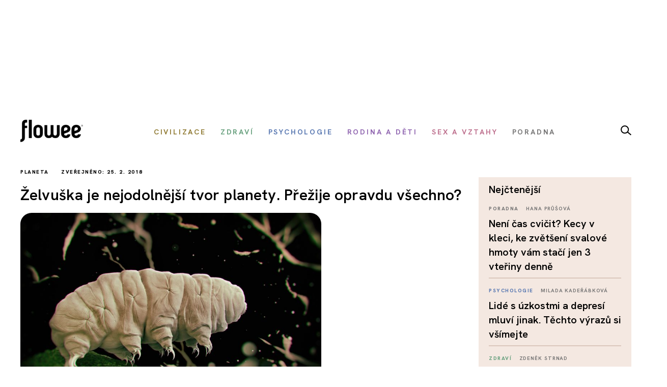

--- FILE ---
content_type: text/html; charset=utf-8
request_url: https://www.google.com/recaptcha/api2/aframe
body_size: 116
content:
<!DOCTYPE HTML><html><head><meta http-equiv="content-type" content="text/html; charset=UTF-8"></head><body><script nonce="40nOpZDktAfDjClPV6FOOQ">/** Anti-fraud and anti-abuse applications only. See google.com/recaptcha */ try{var clients={'sodar':'https://pagead2.googlesyndication.com/pagead/sodar?'};window.addEventListener("message",function(a){try{if(a.source===window.parent){var b=JSON.parse(a.data);var c=clients[b['id']];if(c){var d=document.createElement('img');d.src=c+b['params']+'&rc='+(localStorage.getItem("rc::a")?sessionStorage.getItem("rc::b"):"");window.document.body.appendChild(d);sessionStorage.setItem("rc::e",parseInt(sessionStorage.getItem("rc::e")||0)+1);localStorage.setItem("rc::h",'1769018463332');}}}catch(b){}});window.parent.postMessage("_grecaptcha_ready", "*");}catch(b){}</script></body></html>

--- FILE ---
content_type: text/css
request_url: https://www.flowee.cz/templates/flowee/css/jui/icomoon.css?p4yfet
body_size: 11750
content:
@font-face {
    font-family: 'IcoMoon';
    src: 
      url('../../fonts/IcoMoon.ttf?fqi2gq') format('truetype'),
      url('../../fonts/IcoMoon.woff?fqi2gq') format('woff'),
      url('../../fonts/IcoMoon.svg?fqi2gq#IcoMoon') format('svg');

    font-weight: normal;
    font-style: normal;
}

[data-icon]:before {
	font-family: 'IcoMoon' !important;
	content: attr(data-icon);
	speak: none;
}

[class^="icon-"],
[class*=" icon-"] {
	display: inline-block;
	width: 14px;
	height: 14px;
	*margin-right: .3em;
	line-height: 14px;
}

[class^="icon-"]:before,
[class*=" icon-"]:before {
  font-family: 'IcoMoon' !important;
  speak: none;
  font-style: normal;
  font-weight: normal;
  font-variant: normal;
  text-transform: none;
  line-height: 1;

  /* Better Font Rendering =========== */
  -webkit-font-smoothing: antialiased;
  -moz-osx-font-smoothing: grayscale;
}

.icon-home:before {
  content: "\e900";
}
.icon-home2:before {
  content: "\e901";
}
.icon-home3:before {
  content: "\e902";
}
.icon-home4:before {
  content: "\e903";
}
.icon-home5:before {
  content: "\e904";
}
.icon-home6:before {
  content: "\e905";
}
.icon-home7:before {
  content: "\e906";
}
.icon-home8:before {
  content: "\e907";
}
.icon-home9:before {
  content: "\e908";
}
.icon-office:before {
  content: "\e909";
}
.icon-city:before {
  content: "\e90a";
}
.icon-newspaper:before {
  content: "\e90b";
}
.icon-magazine:before {
  content: "\e90c";
}
.icon-design:before {
  content: "\e90d";
}
.icon-pencil:before {
  content: "\e90e";
}
.icon-pencil2:before,
.icon-pencil-2:before {
  content: "\e90f";
}
.icon-pencil3:before {
  content: "\e910";
}
.icon-pencil4:before {
  content: "\e911";
}
.icon-pencil5:before {
  content: "\e912";
}
.icon-pencil6:before {
  content: "\e913";
}
.icon-pencil7:before {
  content: "\e914";
}
.icon-eraser:before {
  content: "\e915";
}
.icon-eraser2:before {
  content: "\e916";
}
.icon-eraser3:before {
  content: "\e917";
}
.icon-quill:before {
  content: "\e918";
}
.icon-quill2:before {
  content: "\e919";
}
.icon-quill3:before {
  content: "\e91a";
}
.icon-quill4:before {
  content: "\e91b";
}
.icon-pen:before {
  content: "\e91c";
}
.icon-pen-plus:before {
  content: "\e91d";
}
.icon-pen-minus:before {
  content: "\e91e";
}
.icon-pen2:before {
  content: "\e91f";
}
.icon-pen3:before {
  content: "\e920";
}
.icon-pen4:before {
  content: "\e921";
}
.icon-pen5:before {
  content: "\e922";
}
.icon-marker:before {
  content: "\e923";
}
.icon-marker2:before {
  content: "\e924";
}
.icon-blog:before {
  content: "\e925";
}
.icon-blog2:before {
  content: "\e926";
}
.icon-pen6:before {
  content: "\e927";
}
.icon-brush:before {
  content: "\e928";
}
.icon-spray:before {
  content: "\e929";
}
.icon-palette:before {
  content: "\e92a";
}
.icon-palette2:before {
  content: "\e92b";
}
.icon-color-sampler:before {
  content: "\e92c";
}
.icon-toggle:before {
  content: "\e92d";
}
.icon-bucket:before {
  content: "\e92e";
}
.icon-bucket2:before {
  content: "\e92f";
}
.icon-gradient:before {
  content: "\e930";
}
.icon-eyedropper:before {
  content: "\e931";
}
.icon-eyedropper2:before {
  content: "\e932";
}
.icon-eyedropper3:before {
  content: "\e933";
}
.icon-droplet:before {
  content: "\e934";
}
.icon-droplet2:before {
  content: "\e935";
}
.icon-droplet-contrast:before {
  content: "\e936";
}
.icon-color-clear:before {
  content: "\e937";
}
.icon-paint-format:before {
  content: "\e938";
}
.icon-stamp:before {
  content: "\e939";
}
.icon-images:before {
  content: "\e93a";
}
.icon-image:before {
  content: "\e93b";
}
.icon-image2:before {
  content: "\e93c";
}
.icon-image-compare:before {
  content: "\e93d";
}
.icon-images2:before {
  content: "\e93e";
}
.icon-image3:before {
  content: "\e93f";
}
.icon-images3:before {
  content: "\e940";
}
.icon-image4:before {
  content: "\e941";
}
.icon-image5:before {
  content: "\e942";
}
.icon-image6:before {
  content: "\e943";
}
.icon-camera:before {
  content: "\e944";
}
.icon-camera2:before {
  content: "\e945";
}
.icon-camera3:before {
  content: "\e946";
}
.icon-shutter:before {
  content: "\e947";
}
.icon-headphones:before {
  content: "\e948";
}
.icon-headset:before {
  content: "\e949";
}
.icon-music:before {
  content: "\e94a";
}
.icon-music2:before {
  content: "\e94b";
}
.icon-music3:before {
  content: "\e94c";
}
.icon-music4:before {
  content: "\e94d";
}
.icon-music5:before {
  content: "\e94e";
}
.icon-music6:before {
  content: "\e94f";
}
.icon-album:before {
  content: "\e950";
}
.icon-cassette:before {
  content: "\e951";
}
.icon-tape:before {
  content: "\e952";
}
.icon-piano:before {
  content: "\e953";
}
.icon-guitar:before {
  content: "\e954";
}
.icon-trumpet:before {
  content: "\e955";
}
.icon-speakers:before {
  content: "\e956";
}
.icon-play:before {
  content: "\e957";
}
.icon-play2:before {
  content: "\e958";
}
.icon-clapboard-play:before {
  content: "\e959";
}
.icon-clapboard:before {
  content: "\e95a";
}
.icon-media:before {
  content: "\e95b";
}
.icon-presentation:before {
  content: "\e95c";
}
.icon-movie:before {
  content: "\e95d";
}
.icon-film:before {
  content: "\e95e";
}
.icon-film2:before {
  content: "\e95f";
}
.icon-film3:before {
  content: "\e960";
}
.icon-film4:before {
  content: "\e961";
}
.icon-video-camera:before {
  content: "\e962";
}
.icon-video-camera2:before {
  content: "\e963";
}
.icon-video-camera-slash:before {
  content: "\e964";
}
.icon-video-camera3:before {
  content: "\e965";
}
.icon-video-camera4:before {
  content: "\e966";
}
.icon-video-camera-slash2:before {
  content: "\e967";
}
.icon-video-camera5:before {
  content: "\e968";
}
.icon-recording:before {
  content: "\e969";
}
.icon-dice:before {
  content: "\e96a";
}
.icon-gamepad:before {
  content: "\e96b";
}
.icon-gamepad2:before {
  content: "\e96c";
}
.icon-gamepad3:before {
  content: "\e96d";
}
.icon-pacman:before {
  content: "\e96e";
}
.icon-spades:before {
  content: "\e96f";
}
.icon-clubs:before {
  content: "\e970";
}
.icon-diamonds:before {
  content: "\e971";
}
.icon-chess-king:before {
  content: "\e972";
}
.icon-chess-queen:before {
  content: "\e973";
}
.icon-chess-rook:before {
  content: "\e974";
}
.icon-chess-bishop:before {
  content: "\e975";
}
.icon-chess-knight:before {
  content: "\e976";
}
.icon-chess-pawn:before {
  content: "\e977";
}
.icon-chess:before {
  content: "\e978";
}
.icon-bullhorn:before {
  content: "\e979";
}
.icon-megaphone:before {
  content: "\e97a";
}
.icon-new:before {
  content: "\e97b";
}
.icon-connection:before {
  content: "\e97c";
}
.icon-connection2:before {
  content: "\e97d";
}
.icon-connection3:before {
  content: "\e97e";
}
.icon-connection4:before {
  content: "\e97f";
}
.icon-podcast:before {
  content: "\e980";
}
.icon-station:before {
  content: "\e981";
}
.icon-station2:before {
  content: "\e982";
}
.icon-antenna:before {
  content: "\e983";
}
.icon-satellite-dish:before {
  content: "\e984";
}
.icon-satellite-dish2:before {
  content: "\e985";
}
.icon-feed:before {
  content: "\e986";
}
.icon-podcast2:before {
  content: "\e987";
}
.icon-antenna2:before {
  content: "\e988";
}
.icon-mic:before {
  content: "\e989";
}
.icon-mic-off:before {
  content: "\e98a";
}
.icon-mic2:before {
  content: "\e98b";
}
.icon-mic-off2:before {
  content: "\e98c";
}
.icon-mic3:before {
  content: "\e98d";
}
.icon-mic4:before {
  content: "\e98e";
}
.icon-mic5:before {
  content: "\e98f";
}
.icon-book:before {
  content: "\e990";
}
.icon-book2:before {
  content: "\e991";
}
.icon-book-play:before {
  content: "\e992";
}
.icon-book3:before {
  content: "\e993";
}
.icon-bookmark:before {
  content: "\e994";
}
.icon-books:before {
  content: "\e995";
}
.icon-archive:before {
  content: "\e996";
}
.icon-reading:before {
  content: "\e997";
}
.icon-library:before {
  content: "\e998";
}
.icon-library2:before {
  content: "\e999";
}
.icon-graduation:before {
  content: "\e99a";
}
.icon-file-text:before {
  content: "\e99b";
}
.icon-profile:before {
  content: "\e99c";
}
.icon-file-empty:before {
  content: "\e99d";
}
.icon-file-empty2:before {
  content: "\e99e";
}
.icon-files-empty:before {
  content: "\e99f";
}
.icon-files-empty2:before {
  content: "\e9a0";
}
.icon-file-plus:before {
  content: "\e9a1";
}
.icon-file-plus2:before {
  content: "\e9a2";
}
.icon-file-minus:before {
  content: "\e9a3";
}
.icon-file-minus2:before {
  content: "\e9a4";
}
.icon-file-download:before {
  content: "\e9a5";
}
.icon-file-download2:before {
  content: "\e9a6";
}
.icon-file-upload:before {
  content: "\e9a7";
}
.icon-file-upload2:before {
  content: "\e9a8";
}
.icon-file-check:before {
  content: "\e9a9";
}
.icon-file-check2:before {
  content: "\e9aa";
}
.icon-file-eye:before {
  content: "\e9ab";
}
.icon-file-eye2:before {
  content: "\e9ac";
}
.icon-file-text2:before {
  content: "\e9ad";
}
.icon-file-text3:before {
  content: "\e9ae";
}
.icon-file-picture:before {
  content: "\e9af";
}
.icon-file-picture2:before {
  content: "\e9b0";
}
.icon-file-music:before {
  content: "\e9b1";
}
.icon-file-music2:before {
  content: "\e9b2";
}
.icon-file-play:before {
  content: "\e9b3";
}
.icon-file-play2:before {
  content: "\e9b4";
}
.icon-file-video:before {
  content: "\e9b5";
}
.icon-file-video2:before {
  content: "\e9b6";
}
.icon-copy:before {
  content: "\e9b7";
}
.icon-copy2:before {
  content: "\e9b8";
}
.icon-file-zip:before {
  content: "\e9b9";
}
.icon-file-zip2:before {
  content: "\e9ba";
}
.icon-file-xml:before {
  content: "\e9bb";
}
.icon-file-xml2:before {
  content: "\e9bc";
}
.icon-file-css:before {
  content: "\e9bd";
}
.icon-file-css2:before {
  content: "\e9be";
}
.icon-file-presentation:before {
  content: "\e9bf";
}
.icon-file-presentation2:before {
  content: "\e9c0";
}
.icon-file-stats:before {
  content: "\e9c1";
}
.icon-file-stats2:before {
  content: "\e9c2";
}
.icon-file-locked:before {
  content: "\e9c3";
}
.icon-file-locked2:before {
  content: "\e9c4";
}
.icon-file-spreadsheet:before {
  content: "\e9c5";
}
.icon-file-spreadsheet2:before {
  content: "\e9c6";
}
.icon-copy3:before {
  content: "\e9c7";
}
.icon-copy4:before {
  content: "\e9c8";
}
.icon-paste:before {
  content: "\e9c9";
}
.icon-paste2:before {
  content: "\e9ca";
}
.icon-paste3:before {
  content: "\e9cb";
}
.icon-paste4:before {
  content: "\e9cc";
}
.icon-stack:before {
  content: "\e9cd";
}
.icon-stack2:before {
  content: "\e9ce";
}
.icon-stack3:before {
  content: "\e9cf";
}
.icon-folder:before {
  content: "\e9d0";
}
.icon-folder-search:before {
  content: "\e9d1";
}
.icon-folder-download:before {
  content: "\e9d2";
}
.icon-folder-upload:before {
  content: "\e9d3";
}
.icon-folder-plus:before {
  content: "\e9d4";
}
.icon-folder-plus2:before {
  content: "\e9d5";
}
.icon-folder-minus:before {
  content: "\e9d6";
}
.icon-folder-minus2:before {
  content: "\e9d7";
}
.icon-folder-check:before {
  content: "\e9d8";
}
.icon-folder-heart:before {
  content: "\e9d9";
}
.icon-folder-remove:before {
  content: "\e9da";
}
.icon-folder2:before {
  content: "\e9db";
}
.icon-folder-open:before {
  content: "\e9dc";
}
.icon-folder3:before {
  content: "\e9dd";
}
.icon-folder4:before {
  content: "\e9de";
}
.icon-folder-plus3:before {
  content: "\e9df";
}
.icon-folder-minus3:before {
  content: "\e9e0";
}
.icon-folder-plus4:before {
  content: "\e9e1";
}
.icon-folder-minus4:before {
  content: "\e9e2";
}
.icon-folder-download2:before {
  content: "\e9e3";
}
.icon-folder-upload2:before {
  content: "\e9e4";
}
.icon-folder-download3:before {
  content: "\e9e5";
}
.icon-folder-upload3:before {
  content: "\e9e6";
}
.icon-folder5:before {
  content: "\e9e7";
}
.icon-folder-open2:before {
  content: "\e9e8";
}
.icon-folder6:before {
  content: "\e9e9";
}
.icon-folder-open3:before {
  content: "\e9ea";
}
.icon-certificate:before {
  content: "\e9eb";
}
.icon-cc:before {
  content: "\e9ec";
}
.icon-price-tag:before {
  content: "\e9ed";
}
.icon-price-tag2:before {
  content: "\e9ee";
}
.icon-price-tags:before {
  content: "\e9ef";
}
.icon-price-tag3:before {
  content: "\e9f0";
}
.icon-price-tags2:before {
  content: "\e9f1";
}
.icon-price-tag4:before {
  content: "\e9f2";
}
.icon-price-tags3:before {
  content: "\e9f3";
}
.icon-price-tag5:before {
  content: "\e9f4";
}
.icon-price-tags4:before {
  content: "\e9f5";
}
.icon-barcode:before {
  content: "\e9f6";
}
.icon-barcode2:before {
  content: "\e9f7";
}
.icon-qrcode:before {
  content: "\e9f8";
}
.icon-ticket:before {
  content: "\e9f9";
}
.icon-ticket2:before {
  content: "\e9fa";
}
.icon-theater:before {
  content: "\e9fb";
}
.icon-store:before {
  content: "\e9fc";
}
.icon-store2:before {
  content: "\e9fd";
}
.icon-cart:before {
  content: "\e9fe";
}
.icon-cart2:before {
  content: "\e9ff";
}
.icon-cart3:before {
  content: "\ea00";
}
.icon-cart4:before {
  content: "\ea01";
}
.icon-cart5:before {
  content: "\ea02";
}
.icon-cart-add:before {
  content: "\ea03";
}
.icon-cart-add2:before {
  content: "\ea04";
}
.icon-cart-remove:before {
  content: "\ea05";
}
.icon-basket:before {
  content: "\ea06";
}
.icon-bag:before {
  content: "\ea07";
}
.icon-bag2:before {
  content: "\ea08";
}
.icon-percent:before {
  content: "\ea09";
}
.icon-coins:before {
  content: "\ea0a";
}
.icon-coin-dollar:before {
  content: "\ea0b";
}
.icon-coin-euro:before {
  content: "\ea0c";
}
.icon-coin-pound:before {
  content: "\ea0d";
}
.icon-coin-yen:before {
  content: "\ea0e";
}
.icon-piggy-bank:before {
  content: "\ea0f";
}
.icon-wallet:before {
  content: "\ea10";
}
.icon-cash:before {
  content: "\ea11";
}
.icon-cash2:before {
  content: "\ea12";
}
.icon-cash3:before {
  content: "\ea13";
}
.icon-cash4:before {
  content: "\ea14";
}
.icon-credit-card:before {
  content: "\ea15";
}
.icon-credit-card2:before {
  content: "\ea16";
}
.icon-calculator:before {
  content: "\ea17";
}
.icon-calculator2:before {
  content: "\ea18";
}
.icon-calculator3:before {
  content: "\ea19";
}
.icon-chip:before {
  content: "\ea1a";
}
.icon-lifebuoy:before {
  content: "\ea1b";
}
.icon-phone:before {
  content: "\ea1c";
}
.icon-phone2:before {
  content: "\ea1d";
}
.icon-phone-slash:before {
  content: "\ea1e";
}
.icon-phone-wave:before {
  content: "\ea1f";
}
.icon-phone-plus:before {
  content: "\ea20";
}
.icon-phone-minus:before {
  content: "\ea21";
}
.icon-phone-plus2:before {
  content: "\ea22";
}
.icon-phone-minus2:before {
  content: "\ea23";
}
.icon-phone-incoming:before {
  content: "\ea24";
}
.icon-phone-outgoing:before {
  content: "\ea25";
}
.icon-phone3:before {
  content: "\ea26";
}
.icon-phone-slash2:before {
  content: "\ea27";
}
.icon-phone-wave2:before {
  content: "\ea28";
}
.icon-phone-hang-up:before {
  content: "\ea29";
}
.icon-phone-hang-up2:before {
  content: "\ea2a";
}
.icon-address-book:before {
  content: "\ea2b";
}
.icon-address-book2:before {
  content: "\ea2c";
}
.icon-address-book3:before {
  content: "\ea2d";
}
.icon-notebook:before {
  content: "\ea2e";
}
.icon-at-sign:before {
  content: "\ea2f";
}
.icon-envelop:before {
  content: "\ea30";
}
.icon-envelop2:before {
  content: "\ea31";
}
.icon-envelop3:before {
  content: "\ea32";
}
.icon-envelop4:before {
  content: "\ea33";
}
.icon-envelop5:before {
  content: "\ea34";
}
.icon-mailbox:before {
  content: "\ea35";
}
.icon-pushpin:before {
  content: "\ea36";
}
.icon-pushpin2:before {
  content: "\ea37";
}
.icon-location:before {
  content: "\ea38";
}
.icon-location2:before {
  content: "\ea39";
}
.icon-location3:before {
  content: "\ea3a";
}
.icon-location4:before {
  content: "\ea3b";
}
.icon-location5:before {
  content: "\ea3c";
}
.icon-location6:before {
  content: "\ea3d";
}
.icon-location7:before {
  content: "\ea3e";
}
.icon-compass:before {
  content: "\ea3f";
}
.icon-compass2:before {
  content: "\ea40";
}
.icon-compass3:before {
  content: "\ea41";
}
.icon-compass4:before {
  content: "\ea42";
}
.icon-compass5:before {
  content: "\ea43";
}
.icon-compass6:before {
  content: "\ea44";
}
.icon-map:before {
  content: "\ea45";
}
.icon-map2:before {
  content: "\ea46";
}
.icon-map3:before {
  content: "\ea47";
}
.icon-map4:before {
  content: "\ea48";
}
.icon-map5:before {
  content: "\ea49";
}
.icon-direction:before {
  content: "\ea4a";
}
.icon-reset:before {
  content: "\ea4b";
}
.icon-history:before {
  content: "\ea4c";
}
.icon-clock:before {
  content: "\ea4d";
}
.icon-clock2:before {
  content: "\ea4e";
}
.icon-clock3:before {
  content: "\ea4f";
}
.icon-clock4:before {
  content: "\ea50";
}
.icon-watch:before {
  content: "\ea51";
}
.icon-watch2:before {
  content: "\ea52";
}
.icon-alarm:before {
  content: "\ea53";
}
.icon-alarm-add:before {
  content: "\ea54";
}
.icon-alarm-check:before {
  content: "\ea55";
}
.icon-alarm-cancel:before {
  content: "\ea56";
}
.icon-bell:before {
  content: "\ea57";
}
.icon-bell2:before {
  content: "\ea58";
}
.icon-bell3:before {
  content: "\ea59";
}
.icon-bell-plus:before {
  content: "\ea5a";
}
.icon-bell-minus:before {
  content: "\ea5b";
}
.icon-bell-check:before {
  content: "\ea5c";
}
.icon-bell-cross:before {
  content: "\ea5d";
}
.icon-stopwatch:before {
  content: "\ea5e";
}
.icon-calendar:before {
  content: "\ea5f";
}
.icon-calendar2:before {
  content: "\ea60";
}
.icon-calendar3:before {
  content: "\ea61";
}
.icon-calendar4:before {
  content: "\ea62";
}
.icon-calendar5:before {
  content: "\ea63";
}
.icon-calendar-empty:before {
  content: "\ea64";
}
.icon-calendar-day:before {
  content: "\ea65";
}
.icon-calendar-week:before {
  content: "\ea66";
}
.icon-printer:before {
  content: "\ea67";
}
.icon-printer2:before {
  content: "\ea68";
}
.icon-printer3:before {
  content: "\ea69";
}
.icon-printer4:before {
  content: "\ea6a";
}
.icon-shredder:before {
  content: "\ea6b";
}
.icon-mouse:before {
  content: "\ea6c";
}
.icon-mouse2:before {
  content: "\ea6d";
}
.icon-mouse-left:before {
  content: "\ea6e";
}
.icon-mouse-right:before {
  content: "\ea6f";
}
.icon-keyboard:before {
  content: "\ea70";
}
.icon-keyboard2:before {
  content: "\ea71";
}
.icon-typewriter:before {
  content: "\ea72";
}
.icon-display:before {
  content: "\ea73";
}
.icon-display2:before {
  content: "\ea74";
}
.icon-display3:before {
  content: "\ea75";
}
.icon-display4:before {
  content: "\ea76";
}
.icon-laptop:before {
  content: "\ea77";
}
.icon-mobile:before {
  content: "\ea78";
}
.icon-mobile2:before {
  content: "\ea79";
}
.icon-tablet:before {
  content: "\ea7a";
}
.icon-mobile3:before {
  content: "\ea7b";
}
.icon-tv:before {
  content: "\ea7c";
}
.icon-radio:before {
  content: "\ea7d";
}
.icon-cabinet:before {
  content: "\ea7e";
}
.icon-drawer:before {
  content: "\ea7f";
}
.icon-drawer2:before {
  content: "\ea80";
}
.icon-drawer-out:before {
  content: "\ea81";
}
.icon-drawer-in:before {
  content: "\ea82";
}
.icon-drawer3:before {
  content: "\ea83";
}
.icon-box:before {
  content: "\ea84";
}
.icon-box-add:before {
  content: "\ea85";
}
.icon-box-remove:before {
  content: "\ea86";
}
.icon-download:before {
  content: "\ea87";
}
.icon-upload:before {
  content: "\ea88";
}
.icon-floppy-disk:before {
  content: "\ea89";
}
.icon-floppy-disks:before {
  content: "\ea8a";
}
.icon-floppy-disks2:before {
  content: "\ea8b";
}
.icon-floppy-disk2:before {
  content: "\ea8c";
}
.icon-floppy-disk3:before {
  content: "\ea8d";
}
.icon-disk:before {
  content: "\ea8e";
}
.icon-disk2:before {
  content: "\ea8f";
}
.icon-usb-stick:before {
  content: "\ea90";
}
.icon-drive:before {
  content: "\ea91";
}
.icon-server:before {
  content: "\ea92";
}
.icon-database:before {
  content: "\ea93";
}
.icon-database2:before {
  content: "\ea94";
}
.icon-database3:before {
  content: "\ea95";
}
.icon-database4:before {
  content: "\ea96";
}
.icon-database-menu:before {
  content: "\ea97";
}
.icon-database-add:before {
  content: "\ea98";
}
.icon-database-remove:before {
  content: "\ea99";
}
.icon-database-insert:before {
  content: "\ea9a";
}
.icon-database-export:before {
  content: "\ea9b";
}
.icon-database-upload:before {
  content: "\ea9c";
}
.icon-database-refresh:before {
  content: "\ea9d";
}
.icon-database-diff:before {
  content: "\ea9e";
}
.icon-database-edit:before {
  content: "\ea9f";
}
.icon-database-edit2:before {
  content: "\eaa0";
}
.icon-database-check:before {
  content: "\eaa1";
}
.icon-database-arrow:before {
  content: "\eaa2";
}
.icon-database-time:before {
  content: "\eaa3";
}
.icon-database-time2:before {
  content: "\eaa4";
}
.icon-undo:before {
  content: "\eaa5";
}
.icon-redo:before {
  content: "\eaa6";
}
.icon-rotate-ccw:before {
  content: "\eaa7";
}
.icon-rotate-cw:before {
  content: "\eaa8";
}
.icon-rotate-ccw2:before {
  content: "\eaa9";
}
.icon-rotate-cw2:before {
  content: "\eaaa";
}
.icon-rotate-ccw3:before {
  content: "\eaab";
}
.icon-rotate-cw3:before {
  content: "\eaac";
}
.icon-flip-vertical:before {
  content: "\eaad";
}
.icon-flip-vertical2:before {
  content: "\eaae";
}
.icon-flip-horizontal:before {
  content: "\eaaf";
}
.icon-flip-horizontal2:before {
  content: "\eab0";
}
.icon-flip-vertical3:before {
  content: "\eab1";
}
.icon-flip-vertical4:before {
  content: "\eab2";
}
.icon-angle:before {
  content: "\eab3";
}
.icon-shear:before {
  content: "\eab4";
}
.icon-unite:before {
  content: "\eab5";
}
.icon-subtract:before {
  content: "\eab6";
}
.icon-interset:before {
  content: "\eab7";
}
.icon-exclude:before {
  content: "\eab8";
}
.icon-align-left:before {
  content: "\eab9";
}
.icon-align-center-horizontal:before {
  content: "\eaba";
}
.icon-align-right:before {
  content: "\eabb";
}
.icon-align-top:before {
  content: "\eabc";
}
.icon-align-center-vertical:before {
  content: "\eabd";
}
.icon-align-bottom:before {
  content: "\eabe";
}
.icon-undo2:before {
  content: "\eabf";
}
.icon-redo2:before {
  content: "\eac0";
}
.icon-forward:before {
  content: "\eac1";
}
.icon-reply:before {
  content: "\eac2";
}
.icon-reply-all:before {
  content: "\eac3";
}
.icon-bubble:before {
  content: "\eac4";
}
.icon-bubbles:before {
  content: "\eac5";
}
.icon-bubbles2:before {
  content: "\eac6";
}
.icon-bubble2:before {
  content: "\eac7";
}
.icon-bubbles3:before {
  content: "\eac8";
}
.icon-bubbles4:before {
  content: "\eac9";
}
.icon-bubble-notification:before {
  content: "\eaca";
}
.icon-bubbles5:before {
  content: "\eacb";
}
.icon-bubbles6:before {
  content: "\eacc";
}
.icon-bubble3:before {
  content: "\eacd";
}
.icon-bubble-dots:before {
  content: "\eace";
}
.icon-bubble-lines:before {
  content: "\eacf";
}
.icon-bubble4:before {
  content: "\ead0";
}
.icon-bubble-dots2:before {
  content: "\ead1";
}
.icon-bubble-lines2:before {
  content: "\ead2";
}
.icon-bubble5:before {
  content: "\ead3";
}
.icon-bubble6:before {
  content: "\ead4";
}
.icon-bubbles7:before {
  content: "\ead5";
}
.icon-bubble7:before {
  content: "\ead6";
}
.icon-bubbles8:before {
  content: "\ead7";
}
.icon-bubble8:before {
  content: "\ead8";
}
.icon-bubble-dots3:before {
  content: "\ead9";
}
.icon-bubble-lines3:before {
  content: "\eada";
}
.icon-bubble9:before {
  content: "\eadb";
}
.icon-bubble-dots4:before {
  content: "\eadc";
}
.icon-bubble-lines4:before {
  content: "\eadd";
}
.icon-bubbles9:before {
  content: "\eade";
}
.icon-bubbles10:before {
  content: "\eadf";
}
.icon-bubble-blocked:before {
  content: "\eae0";
}
.icon-bubble-quote:before {
  content: "\eae1";
}
.icon-bubble-user:before {
  content: "\eae2";
}
.icon-bubble-smiley:before {
  content: "\eae3";
}
.icon-bubble-check:before {
  content: "\eae4";
}
.icon-bubble-video:before {
  content: "\eae5";
}
.icon-bubble-link:before {
  content: "\eae6";
}
.icon-bubble-lock:before {
  content: "\eae7";
}
.icon-bubble-star:before {
  content: "\eae8";
}
.icon-bubble-heart:before {
  content: "\eae9";
}
.icon-bubble-paperclip:before {
  content: "\eaea";
}
.icon-bubble-cancel:before {
  content: "\eaeb";
}
.icon-bubble-plus:before {
  content: "\eaec";
}
.icon-bubble-minus:before {
  content: "\eaed";
}
.icon-bubble-notification2:before {
  content: "\eaee";
}
.icon-bubble-left:before {
  content: "\eaef";
}
.icon-bubble-right:before {
  content: "\eaf0";
}
.icon-bubble-first:before {
  content: "\eaf1";
}
.icon-bubble-last:before {
  content: "\eaf2";
}
.icon-bubble-reply:before {
  content: "\eaf3";
}
.icon-bubble-forward:before {
  content: "\eaf4";
}
.icon-bubble-reply2:before {
  content: "\eaf5";
}
.icon-bubble-forward2:before {
  content: "\eaf6";
}
.icon-user:before {
  content: "\eaf7";
}
.icon-users:before {
  content: "\eaf8";
}
.icon-user-plus:before {
  content: "\eaf9";
}
.icon-user-minus:before {
  content: "\eafa";
}
.icon-user-cancel:before {
  content: "\eafb";
}
.icon-user-block:before {
  content: "\eafc";
}
.icon-user-lock:before {
  content: "\eafd";
}
.icon-user-check:before {
  content: "\eafe";
}
.icon-users2:before {
  content: "\eaff";
}
.icon-user2:before {
  content: "\eb00";
}
.icon-users3:before {
  content: "\eb01";
}
.icon-user-plus2:before {
  content: "\eb02";
}
.icon-user-minus2:before {
  content: "\eb03";
}
.icon-user-cancel2:before {
  content: "\eb04";
}
.icon-user-block2:before {
  content: "\eb05";
}
.icon-user-lock2:before {
  content: "\eb06";
}
.icon-user-check2:before {
  content: "\eb07";
}
.icon-user3:before {
  content: "\eb08";
}
.icon-user4:before {
  content: "\eb09";
}
.icon-user5:before {
  content: "\eb0a";
}
.icon-user6:before {
  content: "\eb0b";
}
.icon-users4:before {
  content: "\eb0c";
}
.icon-user-tie:before {
  content: "\eb0d";
}
.icon-user7:before {
  content: "\eb0e";
}
.icon-users5:before {
  content: "\eb0f";
}
.icon-collaboration:before {
  content: "\eb10";
}
.icon-vcard:before {
  content: "\eb11";
}
.icon-hat:before {
  content: "\eb12";
}
.icon-bowtie:before {
  content: "\eb13";
}
.icon-tie:before {
  content: "\eb14";
}
.icon-hanger:before {
  content: "\eb15";
}
.icon-tshirt:before {
  content: "\eb16";
}
.icon-pants:before {
  content: "\eb17";
}
.icon-shorts:before {
  content: "\eb18";
}
.icon-sock:before {
  content: "\eb19";
}
.icon-laundry:before {
  content: "\eb1a";
}
.icon-quotes-left:before {
  content: "\eb1b";
}
.icon-quotes-right:before {
  content: "\eb1c";
}
.icon-quotes-left2:before {
  content: "\eb1d";
}
.icon-quotes-right2:before {
  content: "\eb1e";
}
.icon-hour-glass:before {
  content: "\eb1f";
}
.icon-hour-glass2:before {
  content: "\eb20";
}
.icon-hour-glass3:before {
  content: "\eb21";
}
.icon-spinner:before {
  content: "\eb22";
}
.icon-spinner2:before {
  content: "\eb23";
}
.icon-spinner3:before {
  content: "\eb24";
}
.icon-spinner4:before {
  content: "\eb25";
}
.icon-spinner5:before {
  content: "\eb26";
}
.icon-spinner6:before {
  content: "\eb27";
}
.icon-spinner7:before {
  content: "\eb28";
}
.icon-spinner8:before {
  content: "\eb29";
}
.icon-spinner9:before {
  content: "\eb2a";
}
.icon-spinner10:before {
  content: "\eb2b";
}
.icon-spinner11:before {
  content: "\eb2c";
}
.icon-microscope:before {
  content: "\eb2d";
}
.icon-binoculars:before {
  content: "\eb2e";
}
.icon-binoculars2:before {
  content: "\eb2f";
}
.icon-search:before {
  content: "\eb30";
}
.icon-zoom-in:before {
  content: "\eb31";
}
.icon-zoom-out:before {
  content: "\eb32";
}
.icon-search2:before {
  content: "\eb33";
}
.icon-zoom-in2:before {
  content: "\eb34";
}
.icon-zoom-out2:before {
  content: "\eb35";
}
.icon-search3:before {
  content: "\eb36";
}
.icon-search4:before {
  content: "\eb37";
}
.icon-zoom-in3:before {
  content: "\eb38";
}
.icon-zoom-out3:before {
  content: "\eb39";
}
.icon-search5:before {
  content: "\eb3a";
}
.icon-search6:before {
  content: "\eb3b";
}
.icon-enlarge:before {
  content: "\eb3c";
}
.icon-shrink:before {
  content: "\eb3d";
}
.icon-enlarge2:before {
  content: "\eb3e";
}
.icon-shrink2:before {
  content: "\eb3f";
}
.icon-enlarge3:before {
  content: "\eb40";
}
.icon-shrink3:before {
  content: "\eb41";
}
.icon-enlarge4:before {
  content: "\eb42";
}
.icon-shrink4:before {
  content: "\eb43";
}
.icon-enlarge5:before {
  content: "\eb44";
}
.icon-shrink5:before {
  content: "\eb45";
}
.icon-enlarge6:before {
  content: "\eb46";
}
.icon-shrink6:before {
  content: "\eb47";
}
.icon-enlarge7:before {
  content: "\eb48";
}
.icon-shrink7:before {
  content: "\eb49";
}
.icon-key:before {
  content: "\eb4a";
}
.icon-key2:before {
  content: "\eb4b";
}
.icon-key3:before {
  content: "\eb4c";
}
.icon-key4:before {
  content: "\eb4d";
}
.icon-key5:before {
  content: "\eb4e";
}
.icon-keyhole:before {
  content: "\eb4f";
}
.icon-lock:before {
  content: "\eb50";
}
.icon-lock2:before {
  content: "\eb51";
}
.icon-lock3:before {
  content: "\eb52";
}
.icon-lock4:before {
  content: "\eb53";
}
.icon-unlocked:before {
  content: "\eb54";
}
.icon-lock5:before {
  content: "\eb55";
}
.icon-unlocked2:before {
  content: "\eb56";
}
.icon-safe:before {
  content: "\eb57";
}
.icon-wrench:before {
  content: "\eb58";
}
.icon-wrench2:before {
  content: "\eb59";
}
.icon-wrench3:before {
  content: "\eb5a";
}
.icon-equalizer:before {
  content: "\eb5b";
}
.icon-equalizer2:before {
  content: "\eb5c";
}
.icon-equalizer3:before {
  content: "\eb5d";
}
.icon-equalizer4:before {
  content: "\eb5e";
}
.icon-cog:before {
  content: "\eb5f";
}
.icon-cogs:before {
  content: "\eb60";
}
.icon-cog2:before {
  content: "\eb61";
}
.icon-cog3:before {
  content: "\eb62";
}
.icon-cog4:before {
  content: "\eb63";
}
.icon-cog5:before {
  content: "\eb64";
}
.icon-cog6:before {
  content: "\eb65";
}
.icon-cog7:before {
  content: "\eb66";
}
.icon-factory:before {
  content: "\eb67";
}
.icon-hammer:before {
  content: "\eb68";
}
.icon-hammer-wrench:before {
  content: "\eb69";
}
.icon-knife:before {
  content: "\eb6a";
}
.icon-screwdriver:before {
  content: "\eb6b";
}
.icon-screwdriver2:before {
  content: "\eb6c";
}
.icon-magic-wand:before {
  content: "\eb6d";
}
.icon-magic-wand2:before {
  content: "\eb6e";
}
.icon-pulse:before {
  content: "\eb6f";
}
.icon-pulse2:before {
  content: "\eb70";
}
.icon-aid-kit:before {
  content: "\eb71";
}
.icon-aid-kit2:before {
  content: "\eb72";
}
.icon-stethoscope:before {
  content: "\eb73";
}
.icon-ambulance:before {
  content: "\eb74";
}
.icon-alarm2:before {
  content: "\eb75";
}
.icon-pandage:before {
  content: "\eb76";
}
.icon-pandage2:before {
  content: "\eb77";
}
.icon-bug:before {
  content: "\eb78";
}
.icon-bug2:before {
  content: "\eb79";
}
.icon-syringe:before {
  content: "\eb7a";
}
.icon-syringe2:before {
  content: "\eb7b";
}
.icon-pill:before {
  content: "\eb7c";
}
.icon-construction:before {
  content: "\eb7d";
}
.icon-traffic-cone:before {
  content: "\eb7e";
}
.icon-traffic-lights:before {
  content: "\eb7f";
}
.icon-pie-chart:before {
  content: "\eb80";
}
.icon-pie-chart2:before {
  content: "\eb81";
}
.icon-pie-chart3:before {
  content: "\eb82";
}
.icon-pie-chart4:before {
  content: "\eb83";
}
.icon-pie-chart5:before {
  content: "\eb84";
}
.icon-pie-chart6:before {
  content: "\eb85";
}
.icon-pie-chart7:before {
  content: "\eb86";
}
.icon-stats-dots:before {
  content: "\eb87";
}
.icon-stats-bars:before {
  content: "\eb88";
}
.icon-pie-chart8:before {
  content: "\eb89";
}
.icon-stats-bars2:before {
  content: "\eb8a";
}
.icon-stats-bars3:before {
  content: "\eb8b";
}
.icon-stats-bars4:before {
  content: "\eb8c";
}
.icon-stats-bars5:before {
  content: "\eb8d";
}
.icon-stats-bars6:before {
  content: "\eb8e";
}
.icon-chart:before {
  content: "\eb8f";
}
.icon-stats-growth:before {
  content: "\eb90";
}
.icon-stats-decline:before {
  content: "\eb91";
}
.icon-stats-growth2:before {
  content: "\eb92";
}
.icon-stats-decline2:before {
  content: "\eb93";
}
.icon-stairs-up:before {
  content: "\eb94";
}
.icon-stairs-down:before {
  content: "\eb95";
}
.icon-stairs:before {
  content: "\eb96";
}
.icon-stairs2:before {
  content: "\eb97";
}
.icon-ladder:before {
  content: "\eb98";
}
.icon-rating:before {
  content: "\eb99";
}
.icon-rating2:before {
  content: "\eb9a";
}
.icon-rating3:before {
  content: "\eb9b";
}
.icon-cake:before {
  content: "\eb9c";
}
.icon-podium:before {
  content: "\eb9d";
}
.icon-stars:before {
  content: "\eb9e";
}
.icon-medal-star:before {
  content: "\eb9f";
}
.icon-medal:before {
  content: "\eba0";
}
.icon-medal2:before {
  content: "\eba1";
}
.icon-medal-first:before {
  content: "\eba2";
}
.icon-medal-second:before {
  content: "\eba3";
}
.icon-medal-third:before {
  content: "\eba4";
}
.icon-crown:before {
  content: "\eba5";
}
.icon-trophy:before {
  content: "\eba6";
}
.icon-trophy2:before {
  content: "\eba7";
}
.icon-trophy3:before {
  content: "\eba8";
}
.icon-diamond:before {
  content: "\eba9";
}
.icon-diamond2:before {
  content: "\ebaa";
}
.icon-trophy4:before {
  content: "\ebab";
}
.icon-gift:before {
  content: "\ebac";
}
.icon-gift2:before {
  content: "\ebad";
}
.icon-balloon:before {
  content: "\ebae";
}
.icon-pipe:before {
  content: "\ebaf";
}
.icon-mustache:before {
  content: "\ebb0";
}
.icon-mustache2:before {
  content: "\ebb1";
}
.icon-glass:before {
  content: "\ebb2";
}
.icon-glass2:before {
  content: "\ebb3";
}
.icon-glass3:before {
  content: "\ebb4";
}
.icon-glass4:before {
  content: "\ebb5";
}
.icon-bottle:before {
  content: "\ebb6";
}
.icon-bottle2:before {
  content: "\ebb7";
}
.icon-bottle3:before {
  content: "\ebb8";
}
.icon-bottle4:before {
  content: "\ebb9";
}
.icon-mug:before {
  content: "\ebba";
}
.icon-fork-knife:before {
  content: "\ebbb";
}
.icon-spoon-knife:before {
  content: "\ebbc";
}
.icon-cook:before {
  content: "\ebbd";
}
.icon-plate:before {
  content: "\ebbe";
}
.icon-steak:before {
  content: "\ebbf";
}
.icon-fish:before {
  content: "\ebc0";
}
.icon-chicken:before {
  content: "\ebc1";
}
.icon-hamburger:before {
  content: "\ebc2";
}
.icon-pizza:before {
  content: "\ebc3";
}
.icon-cheese:before {
  content: "\ebc4";
}
.icon-bread:before {
  content: "\ebc5";
}
.icon-icecream:before {
  content: "\ebc6";
}
.icon-milk:before {
  content: "\ebc7";
}
.icon-cup:before {
  content: "\ebc8";
}
.icon-cup2:before {
  content: "\ebc9";
}
.icon-coffee-bean:before {
  content: "\ebca";
}
.icon-coffee:before {
  content: "\ebcb";
}
.icon-teapot:before {
  content: "\ebcc";
}
.icon-leaf:before {
  content: "\ebcd";
}
.icon-leaf2:before {
  content: "\ebce";
}
.icon-apple:before {
  content: "\ebcf";
}
.icon-grapes:before {
  content: "\ebd0";
}
.icon-cherry:before {
  content: "\ebd1";
}
.icon-tree:before {
  content: "\ebd2";
}
.icon-tree2:before {
  content: "\ebd3";
}
.icon-tree3:before {
  content: "\ebd4";
}
.icon-tree4:before {
  content: "\ebd5";
}
.icon-cactus:before {
  content: "\ebd6";
}
.icon-mountains:before {
  content: "\ebd7";
}
.icon-paw:before {
  content: "\ebd8";
}
.icon-footprint:before {
  content: "\ebd9";
}
.icon-tent:before {
  content: "\ebda";
}
.icon-flower:before {
  content: "\ebdb";
}
.icon-flower2:before {
  content: "\ebdc";
}
.icon-rocket:before {
  content: "\ebdd";
}
.icon-meter:before {
  content: "\ebde";
}
.icon-meter2:before {
  content: "\ebdf";
}
.icon-meter-slow:before {
  content: "\ebe0";
}
.icon-meter-medium:before {
  content: "\ebe1";
}
.icon-meter-fast:before {
  content: "\ebe2";
}
.icon-meter3:before {
  content: "\ebe3";
}
.icon-hammer2:before {
  content: "\ebe4";
}
.icon-balance:before {
  content: "\ebe5";
}
.icon-scale:before {
  content: "\ebe6";
}
.icon-bomb:before {
  content: "\ebe7";
}
.icon-fire:before {
  content: "\ebe8";
}
.icon-fire2:before {
  content: "\ebe9";
}
.icon-lab:before {
  content: "\ebea";
}
.icon-atom:before {
  content: "\ebeb";
}
.icon-atom2:before {
  content: "\ebec";
}
.icon-magnet:before {
  content: "\ebed";
}
.icon-magnet2:before {
  content: "\ebee";
}
.icon-dumbbell:before {
  content: "\ebef";
}
.icon-skull:before {
  content: "\ebf0";
}
.icon-skull2:before {
  content: "\ebf1";
}
.icon-lamp:before {
  content: "\ebf2";
}
.icon-lamp2:before {
  content: "\ebf3";
}
.icon-lamp3:before {
  content: "\ebf4";
}
.icon-spotlight:before {
  content: "\ebf5";
}
.icon-lamp4:before {
  content: "\ebf6";
}
.icon-lamp5:before {
  content: "\ebf7";
}
.icon-lamp6:before {
  content: "\ebf8";
}
.icon-lamp7:before {
  content: "\ebf9";
}
.icon-lamp8:before {
  content: "\ebfa";
}
.icon-broom:before {
  content: "\ebfb";
}
.icon-toiletpaper:before {
  content: "\ebfc";
}
.icon-bin:before {
  content: "\ebfd";
}
.icon-bin2:before {
  content: "\ebfe";
}
.icon-bin3:before {
  content: "\ebff";
}
.icon-bin4:before {
  content: "\ec00";
}
.icon-bin5:before {
  content: "\ec01";
}
.icon-briefcase:before {
  content: "\ec02";
}
.icon-briefcase2:before {
  content: "\ec03";
}
.icon-briefcase3:before {
  content: "\ec04";
}
.icon-airplane:before {
  content: "\ec05";
}
.icon-airplane2:before {
  content: "\ec06";
}
.icon-airplane3:before {
  content: "\ec07";
}
.icon-airplane4:before {
  content: "\ec08";
}
.icon-paperplane:before {
  content: "\ec09";
}
.icon-car:before {
  content: "\ec0a";
}
.icon-steering-wheel:before {
  content: "\ec0b";
}
.icon-car2:before {
  content: "\ec0c";
}
.icon-gas:before {
  content: "\ec0d";
}
.icon-bus:before {
  content: "\ec0e";
}
.icon-truck:before {
  content: "\ec0f";
}
.icon-bike:before {
  content: "\ec10";
}
.icon-road:before {
  content: "\ec11";
}
.icon-train:before {
  content: "\ec12";
}
.icon-train2:before {
  content: "\ec13";
}
.icon-ship:before {
  content: "\ec14";
}
.icon-boat:before {
  content: "\ec15";
}
.icon-chopper:before {
  content: "\ec16";
}
.icon-chopper2:before {
  content: "\ec17";
}
.icon-cube:before {
  content: "\ec18";
}
.icon-cube2:before {
  content: "\ec19";
}
.icon-cube3:before {
  content: "\ec1a";
}
.icon-cube4:before {
  content: "\ec1b";
}
.icon-pyramid:before {
  content: "\ec1c";
}
.icon-pyramid2:before {
  content: "\ec1d";
}
.icon-package:before {
  content: "\ec1e";
}
.icon-puzzle:before {
  content: "\ec1f";
}
.icon-puzzle2:before {
  content: "\ec20";
}
.icon-puzzle3:before {
  content: "\ec21";
}
.icon-puzzle4:before {
  content: "\ec22";
}
.icon-glasses-3d:before {
  content: "\ec23";
}
.icon-glasses-3d2:before {
  content: "\ec24";
}
.icon-glasses:before {
  content: "\ec25";
}
.icon-glasses2:before {
  content: "\ec26";
}
.icon-brain:before {
  content: "\ec27";
}
.icon-accessibility:before {
  content: "\ec28";
}
.icon-accessibility2:before {
  content: "\ec29";
}
.icon-strategy:before {
  content: "\ec2a";
}
.icon-target:before {
  content: "\ec2b";
}
.icon-target2:before {
  content: "\ec2c";
}
.icon-target3:before {
  content: "\ec2d";
}
.icon-ammo:before {
  content: "\ec2e";
}
.icon-gun:before {
  content: "\ec2f";
}
.icon-gun-forbidden:before {
  content: "\ec30";
}
.icon-shield:before {
  content: "\ec31";
}
.icon-shield-check:before {
  content: "\ec32";
}
.icon-shield-notice:before {
  content: "\ec33";
}
.icon-shield2:before {
  content: "\ec34";
}
.icon-shield3:before {
  content: "\ec35";
}
.icon-shield4:before {
  content: "\ec36";
}
.icon-soccer:before {
  content: "\ec37";
}
.icon-football:before {
  content: "\ec38";
}
.icon-archery:before {
  content: "\ec39";
}
.icon-bow:before {
  content: "\ec3a";
}
.icon-sword:before {
  content: "\ec3b";
}
.icon-tennis:before {
  content: "\ec3c";
}
.icon-pingpong:before {
  content: "\ec3d";
}
.icon-baseball:before {
  content: "\ec3e";
}
.icon-basketball:before {
  content: "\ec3f";
}
.icon-golf:before {
  content: "\ec40";
}
.icon-golf2:before {
  content: "\ec41";
}
.icon-hockey:before {
  content: "\ec42";
}
.icon-racing:before {
  content: "\ec43";
}
.icon-finish:before {
  content: "\ec44";
}
.icon-eight-ball:before {
  content: "\ec45";
}
.icon-bowling:before {
  content: "\ec46";
}
.icon-bowling2:before {
  content: "\ec47";
}
.icon-power:before {
  content: "\ec48";
}
.icon-power2:before {
  content: "\ec49";
}
.icon-power3:before {
  content: "\ec4a";
}
.icon-switch:before {
  content: "\ec4b";
}
.icon-switch2:before {
  content: "\ec4c";
}
.icon-power-cord:before {
  content: "\ec4d";
}
.icon-power-cord2:before {
  content: "\ec4e";
}
.icon-outlet:before {
  content: "\ec4f";
}
.icon-clipboard:before {
  content: "\ec50";
}
.icon-clipboard2:before {
  content: "\ec51";
}
.icon-clipboard3:before {
  content: "\ec52";
}
.icon-clipboard4:before {
  content: "\ec53";
}
.icon-clipboard5:before {
  content: "\ec54";
}
.icon-clipboard6:before {
  content: "\ec55";
}
.icon-playlist:before {
  content: "\ec56";
}
.icon-playlist-add:before {
  content: "\ec57";
}
.icon-list-numbered:before {
  content: "\ec58";
}
.icon-list:before {
  content: "\ec59";
}
.icon-list2:before {
  content: "\ec5a";
}
.icon-more:before {
  content: "\ec5b";
}
.icon-more2:before {
  content: "\ec5c";
}
.icon-grid:before {
  content: "\ec5d";
}
.icon-grid2:before {
  content: "\ec5e";
}
.icon-grid3:before {
  content: "\ec5f";
}
.icon-grid4:before {
  content: "\ec60";
}
.icon-grid5:before {
  content: "\ec61";
}
.icon-grid6:before {
  content: "\ec62";
}
.icon-grid7:before {
  content: "\ec63";
}
.icon-tree5:before {
  content: "\ec64";
}
.icon-tree6:before {
  content: "\ec65";
}
.icon-tree7:before {
  content: "\ec66";
}
.icon-lan:before {
  content: "\ec67";
}
.icon-lan2:before {
  content: "\ec68";
}
.icon-lan3:before {
  content: "\ec69";
}
.icon-menu:before {
  content: "\ec6a";
}
.icon-circle-small:before {
  content: "\ec6b";
}
.icon-menu2:before {
  content: "\ec6c";
}
.icon-menu3:before {
  content: "\ec6d";
}
.icon-menu4:before {
  content: "\ec6e";
}
.icon-menu5:before {
  content: "\ec6f";
}
.icon-menu6:before {
  content: "\ec70";
}
.icon-menu7:before {
  content: "\ec71";
}
.icon-menu8:before {
  content: "\ec72";
}
.icon-menu9:before {
  content: "\ec73";
}
.icon-menu10:before {
  content: "\ec74";
}
.icon-cloud:before {
  content: "\ec75";
}
.icon-cloud-download:before {
  content: "\ec76";
}
.icon-cloud-upload:before {
  content: "\ec77";
}
.icon-cloud-check:before {
  content: "\ec78";
}
.icon-cloud2:before {
  content: "\ec79";
}
.icon-cloud-download2:before {
  content: "\ec7a";
}
.icon-cloud-upload2:before {
  content: "\ec7b";
}
.icon-cloud-check2:before {
  content: "\ec7c";
}
.icon-download2:before {
  content: "\ec7d";
}
.icon-download3:before {
  content: "\ec7e";
}
.icon-upload2:before {
  content: "\ec7f";
}
.icon-upload3:before {
  content: "\ec80";
}
.icon-import:before {
  content: "\ec81";
}
.icon-import2:before {
  content: "\ec82";
}
.icon-download4:before {
  content: "\ec83";
}
.icon-upload4:before {
  content: "\ec84";
}
.icon-download5:before {
  content: "\ec85";
}
.icon-upload5:before {
  content: "\ec86";
}
.icon-download6:before {
  content: "\ec87";
}
.icon-upload6:before {
  content: "\ec88";
}
.icon-download7:before {
  content: "\ec89";
}
.icon-upload7:before {
  content: "\ec8a";
}
.icon-download8:before {
  content: "\ec8b";
}
.icon-upload8:before {
  content: "\ec8c";
}
.icon-download9:before {
  content: "\ec8d";
}
.icon-upload9:before {
  content: "\ec8e";
}
.icon-download10:before {
  content: "\ec8f";
}
.icon-upload10:before {
  content: "\ec90";
}
.icon-sphere:before {
  content: "\ec91";
}
.icon-sphere2:before {
  content: "\ec92";
}
.icon-sphere3:before {
  content: "\ec93";
}
.icon-planet:before {
  content: "\ec94";
}
.icon-planet2:before {
  content: "\ec95";
}
.icon-earth:before {
  content: "\ec96";
}
.icon-earth2:before {
  content: "\ec97";
}
.icon-earth3:before {
  content: "\ec98";
}
.icon-link:before {
  content: "\ec99";
}
.icon-unlink:before {
  content: "\ec9a";
}
.icon-link2:before {
  content: "\ec9b";
}
.icon-unlink2:before {
  content: "\ec9c";
}
.icon-link3:before {
  content: "\ec9d";
}
.icon-unlink3:before {
  content: "\ec9e";
}
.icon-link4:before {
  content: "\ec9f";
}
.icon-unlink4:before {
  content: "\eca0";
}
.icon-link5:before {
  content: "\eca1";
}
.icon-unlink5:before {
  content: "\eca2";
}
.icon-anchor:before {
  content: "\eca3";
}
.icon-flag:before {
  content: "\eca4";
}
.icon-flag2:before {
  content: "\eca5";
}
.icon-flag3:before {
  content: "\eca6";
}
.icon-flag4:before {
  content: "\eca7";
}
.icon-flag5:before {
  content: "\eca8";
}
.icon-flag6:before {
  content: "\eca9";
}
.icon-flag7:before {
  content: "\ecaa";
}
.icon-flag8:before {
  content: "\ecab";
}
.icon-attachment:before {
  content: "\ecac";
}
.icon-attachment2:before {
  content: "\ecad";
}
.icon-eye:before {
  content: "\ecae";
}
.icon-eye-plus:before {
  content: "\ecaf";
}
.icon-eye-minus:before {
  content: "\ecb0";
}
.icon-eye-blocked:before {
  content: "\ecb1";
}
.icon-eye2:before {
  content: "\ecb2";
}
.icon-eye-blocked2:before {
  content: "\ecb3";
}
.icon-eye3:before {
  content: "\ecb4";
}
.icon-eye-blocked3:before {
  content: "\ecb5";
}
.icon-eye4:before {
  content: "\ecb6";
}
.icon-bookmark2:before {
  content: "\ecb7";
}
.icon-bookmark3:before {
  content: "\ecb8";
}
.icon-bookmarks:before {
  content: "\ecb9";
}
.icon-bookmark4:before {
  content: "\ecba";
}
.icon-spotlight2:before {
  content: "\ecbb";
}
.icon-starburst:before {
  content: "\ecbc";
}
.icon-snowflake:before {
  content: "\ecbd";
}
.icon-temperature:before {
  content: "\ecbe";
}
.icon-temperature2:before {
  content: "\ecbf";
}
.icon-weather-lightning:before {
  content: "\ecc0";
}
.icon-weather-lightning2:before {
  content: "\ecc1";
}
.icon-weather-rain:before {
  content: "\ecc2";
}
.icon-weather-rain2:before {
  content: "\ecc3";
}
.icon-weather-snow:before {
  content: "\ecc4";
}
.icon-weather-snow2:before {
  content: "\ecc5";
}
.icon-weather-cloud-wind:before {
  content: "\ecc6";
}
.icon-weather-cloud-wind2:before {
  content: "\ecc7";
}
.icon-weather-cloud-sun:before {
  content: "\ecc8";
}
.icon-weather-cloud-sun2:before {
  content: "\ecc9";
}
.icon-weather-cloudy:before {
  content: "\ecca";
}
.icon-weather-cloudy2:before {
  content: "\eccb";
}
.icon-weather-sun-wind:before {
  content: "\eccc";
}
.icon-weather-sun-wind2:before {
  content: "\eccd";
}
.icon-sun:before {
  content: "\ecce";
}
.icon-sun2:before {
  content: "\eccf";
}
.icon-moon:before {
  content: "\ecd0";
}
.icon-day-night:before {
  content: "\ecd1";
}
.icon-day-night2:before {
  content: "\ecd2";
}
.icon-weather-windy:before {
  content: "\ecd3";
}
.icon-fan:before {
  content: "\ecd4";
}
.icon-umbrella:before {
  content: "\ecd5";
}
.icon-sun3:before {
  content: "\ecd6";
}
.icon-contrast:before {
  content: "\ecd7";
}
.icon-brightness-contrast:before {
  content: "\ecd8";
}
.icon-brightness-high:before {
  content: "\ecd9";
}
.icon-brightness-medium:before {
  content: "\ecda";
}
.icon-brightness-low:before {
  content: "\ecdb";
}
.icon-bed:before {
  content: "\ecdc";
}
.icon-bed2:before {
  content: "\ecdd";
}
.icon-furniture:before {
  content: "\ecde";
}
.icon-chair:before {
  content: "\ecdf";
}
.icon-star-empty:before {
  content: "\ece0";
}
.icon-star-empty2:before {
  content: "\ece1";
}
.icon-star-full:before {
  content: "\ece2";
}
.icon-star-empty3:before {
  content: "\ece3";
}
.icon-star-half:before {
  content: "\ece4";
}
.icon-star-full2:before {
  content: "\ece5";
}
.icon-star:before {
  content: "\ece6";
}
.icon-heart:before {
  content: "\ece7";
}
.icon-heart2:before {
  content: "\ece8";
}
.icon-heart3:before {
  content: "\ece9";
}
.icon-heart4:before {
  content: "\ecea";
}
.icon-heart-broken:before {
  content: "\eceb";
}
.icon-heart5:before {
  content: "\ecec";
}
.icon-heart6:before {
  content: "\eced";
}
.icon-heart-broken2:before {
  content: "\ecee";
}
.icon-heart7:before {
  content: "\ecef";
}
.icon-heart8:before {
  content: "\ecf0";
}
.icon-heart-broken3:before {
  content: "\ecf1";
}
.icon-lips:before {
  content: "\ecf2";
}
.icon-lips2:before {
  content: "\ecf3";
}
.icon-thumbs-up:before {
  content: "\ecf4";
}
.icon-thumbs-up2:before {
  content: "\ecf5";
}
.icon-thumbs-down:before {
  content: "\ecf6";
}
.icon-thumbs-down2:before {
  content: "\ecf7";
}
.icon-thumbs-up3:before {
  content: "\ecf8";
}
.icon-thumbs-down3:before {
  content: "\ecf9";
}
.icon-height:before {
  content: "\ecfa";
}
.icon-man:before {
  content: "\ecfb";
}
.icon-woman:before {
  content: "\ecfc";
}
.icon-man-woman:before {
  content: "\ecfd";
}
.icon-male:before {
  content: "\ecfe";
}
.icon-female:before {
  content: "\ecff";
}
.icon-peace:before {
  content: "\ed00";
}
.icon-yin-yang:before {
  content: "\ed01";
}
.icon-happy:before {
  content: "\ed02";
}
.icon-happy2:before {
  content: "\ed03";
}
.icon-smile:before {
  content: "\ed04";
}
.icon-smile2:before {
  content: "\ed05";
}
.icon-tongue:before {
  content: "\ed06";
}
.icon-tongue2:before {
  content: "\ed07";
}
.icon-sad:before {
  content: "\ed08";
}
.icon-sad2:before {
  content: "\ed09";
}
.icon-wink:before {
  content: "\ed0a";
}
.icon-wink2:before {
  content: "\ed0b";
}
.icon-grin:before {
  content: "\ed0c";
}
.icon-grin2:before {
  content: "\ed0d";
}
.icon-cool:before {
  content: "\ed0e";
}
.icon-cool2:before {
  content: "\ed0f";
}
.icon-angry:before {
  content: "\ed10";
}
.icon-angry2:before {
  content: "\ed11";
}
.icon-evil:before {
  content: "\ed12";
}
.icon-evil2:before {
  content: "\ed13";
}
.icon-shocked:before {
  content: "\ed14";
}
.icon-shocked2:before {
  content: "\ed15";
}
.icon-baffled:before {
  content: "\ed16";
}
.icon-baffled2:before {
  content: "\ed17";
}
.icon-confused:before {
  content: "\ed18";
}
.icon-confused2:before {
  content: "\ed19";
}
.icon-neutral:before {
  content: "\ed1a";
}
.icon-neutral2:before {
  content: "\ed1b";
}
.icon-hipster:before {
  content: "\ed1c";
}
.icon-hipster2:before {
  content: "\ed1d";
}
.icon-wondering:before {
  content: "\ed1e";
}
.icon-wondering2:before {
  content: "\ed1f";
}
.icon-sleepy:before {
  content: "\ed20";
}
.icon-sleepy2:before {
  content: "\ed21";
}
.icon-frustrated:before {
  content: "\ed22";
}
.icon-frustrated2:before {
  content: "\ed23";
}
.icon-crying:before {
  content: "\ed24";
}
.icon-crying2:before {
  content: "\ed25";
}
.icon-cursor:before {
  content: "\ed26";
}
.icon-cursor2:before {
  content: "\ed27";
}
.icon-lasso:before {
  content: "\ed28";
}
.icon-lasso2:before {
  content: "\ed29";
}
.icon-select:before {
  content: "\ed2a";
}
.icon-select2:before {
  content: "\ed2b";
}
.icon-point-up:before {
  content: "\ed2c";
}
.icon-point-right:before {
  content: "\ed2d";
}
.icon-point-down:before {
  content: "\ed2e";
}
.icon-point-left:before {
  content: "\ed2f";
}
.icon-pointer:before {
  content: "\ed30";
}
.icon-reminder:before {
  content: "\ed31";
}
.icon-drag-left-right:before {
  content: "\ed32";
}
.icon-drag-left:before {
  content: "\ed33";
}
.icon-drag-right:before {
  content: "\ed34";
}
.icon-touch:before {
  content: "\ed35";
}
.icon-multitouch:before {
  content: "\ed36";
}
.icon-touch-zoom:before {
  content: "\ed37";
}
.icon-touch-pinch:before {
  content: "\ed38";
}
.icon-hand:before {
  content: "\ed39";
}
.icon-grab:before {
  content: "\ed3a";
}
.icon-stack-empty:before {
  content: "\ed3b";
}
.icon-stack-plus:before {
  content: "\ed3c";
}
.icon-stack-minus:before {
  content: "\ed3d";
}
.icon-stack-star:before {
  content: "\ed3e";
}
.icon-stack-picture:before {
  content: "\ed3f";
}
.icon-stack-down:before {
  content: "\ed40";
}
.icon-stack-up:before {
  content: "\ed41";
}
.icon-stack-cancel:before {
  content: "\ed42";
}
.icon-stack-check:before {
  content: "\ed43";
}
.icon-stack-text:before {
  content: "\ed44";
}
.icon-stack-clubs:before {
  content: "\ed45";
}
.icon-stack-spades:before {
  content: "\ed46";
}
.icon-stack-hearts:before {
  content: "\ed47";
}
.icon-stack-diamonds:before {
  content: "\ed48";
}
.icon-stack-user:before {
  content: "\ed49";
}
.icon-stack4:before {
  content: "\ed4a";
}
.icon-stack-music:before {
  content: "\ed4b";
}
.icon-stack-play:before {
  content: "\ed4c";
}
.icon-move:before {
  content: "\ed4d";
}
.icon-dots:before {
  content: "\ed4e";
}
.icon-warning:before {
  content: "\ed4f";
}
.icon-warning2:before {
  content: "\ed50";
}
.icon-notification:before {
  content: "\ed51";
}
.icon-notification2:before {
  content: "\ed52";
}
.icon-question-mark:before,
.icon-question-sign:before,
.icon-question:before {
  content: "\ed53";
}
.icon-question2:before {
  content: "\ed54";
}
.icon-question3:before {
  content: "\ed55";
}
.icon-question4:before {
  content: "\ed56";
}
.icon-question5:before {
  content: "\ed57";
}
.icon-question6:before {
  content: "\ed58";
}
.icon-plus:before {
  content: "\ed59";
}
.icon-minus:before {
  content: "\ed5a";
}
.icon-plus2:before {
  content: "\ed5b";
}
.icon-minus2:before {
  content: "\ed5c";
}
.icon-plus3:before {
  content: "\ed5d";
}
.icon-minus3:before {
  content: "\ed5e";
}
.icon-plus-circle:before {
  content: "\ed5f";
}
.icon-minus-circle:before {
  content: "\ed60";
}
.icon-plus-circle2:before {
  content: "\ed61";
}
.icon-minus-circle2:before {
  content: "\ed62";
}
.icon-info:before {
  content: "\ed63";
}
.icon-info2:before {
  content: "\ed64";
}
.icon-cancel-circle:before {
  content: "\ed65";
}
.icon-cancel-circle2:before {
  content: "\ed66";
}
.icon-blocked:before {
  content: "\ed67";
}
.icon-cancel-square:before {
  content: "\ed68";
}
.icon-cancel-square2:before {
  content: "\ed69";
}
.icon-cancel:before {
  content: "\ed6a";
}
.icon-spam:before {
  content: "\ed6b";
}
.icon-cross:before {
  content: "\ed6c";
}
.icon-remove:before,
.icon-cross2:before {
  content: "\ed6d";
}
.icon-cross3:before {
  content: "\ed6e";
}
.icon-checkmark:before {
  content: "\ed6f";
}
.icon-checkmark2:before {
  content: "\ed70";
}
.icon-checkmark3:before {
  content: "\ed71";
}
.icon-checkmark4:before {
  content: "\ed72";
}
.icon-checkmark5:before {
  content: "\ed73";
}
.icon-spell-check:before {
  content: "\ed74";
}
.icon-spell-check2:before {
  content: "\ed75";
}
.icon-enter:before {
  content: "\ed76";
}
.icon-exit:before {
  content: "\ed77";
}
.icon-enter2:before {
  content: "\ed78";
}
.icon-exit2:before {
  content: "\ed79";
}
.icon-enter3:before {
  content: "\ed7a";
}
.icon-exit3:before {
  content: "\ed7b";
}
.icon-wall:before {
  content: "\ed7c";
}
.icon-fence:before {
  content: "\ed7d";
}
.icon-play3:before {
  content: "\ed7e";
}
.icon-pause:before {
  content: "\ed7f";
}
.icon-stop:before {
  content: "\ed80";
}
.icon-previous:before {
  content: "\ed81";
}
.icon-next:before {
  content: "\ed82";
}
.icon-backward:before {
  content: "\ed83";
}
.icon-forward2:before {
  content: "\ed84";
}
.icon-play4:before {
  content: "\ed85";
}
.icon-pause2:before {
  content: "\ed86";
}
.icon-stop2:before {
  content: "\ed87";
}
.icon-backward2:before {
  content: "\ed88";
}
.icon-forward3:before {
  content: "\ed89";
}
.icon-first:before {
  content: "\ed8a";
}
.icon-last:before {
  content: "\ed8b";
}
.icon-previous2:before {
  content: "\ed8c";
}
.icon-next2:before {
  content: "\ed8d";
}
.icon-eject:before {
  content: "\ed8e";
}
.icon-volume-high:before {
  content: "\ed8f";
}
.icon-volume-medium:before {
  content: "\ed90";
}
.icon-volume-low:before {
  content: "\ed91";
}
.icon-volume-mute:before {
  content: "\ed92";
}
.icon-speaker-left:before {
  content: "\ed93";
}
.icon-speaker-right:before {
  content: "\ed94";
}
.icon-volume-mute2:before {
  content: "\ed95";
}
.icon-volume-increase:before {
  content: "\ed96";
}
.icon-volume-decrease:before {
  content: "\ed97";
}
.icon-volume-high2:before {
  content: "\ed98";
}
.icon-volume-medium2:before {
  content: "\ed99";
}
.icon-volume-medium3:before {
  content: "\ed9a";
}
.icon-volume-low2:before {
  content: "\ed9b";
}
.icon-volume-mute3:before {
  content: "\ed9c";
}
.icon-volume-increase2:before {
  content: "\ed9d";
}
.icon-volume-decrease2:before {
  content: "\ed9e";
}
.icon-volume-decrease3:before {
  content: "\ed9f";
}
.icon-volume-5:before {
  content: "\eda0";
}
.icon-volume-4:before {
  content: "\eda1";
}
.icon-volume-3:before {
  content: "\eda2";
}
.icon-volume-2:before {
  content: "\eda3";
}
.icon-volume-1:before {
  content: "\eda4";
}
.icon-volume-0:before {
  content: "\eda5";
}
.icon-volume-mute4:before {
  content: "\eda6";
}
.icon-volume-mute5:before {
  content: "\eda7";
}
.icon-loop:before {
  content: "\eda8";
}
.icon-loop2:before {
  content: "\eda9";
}
.icon-loop3:before {
  content: "\edaa";
}
.icon-infinite-square:before {
  content: "\edab";
}
.icon-infinite:before {
  content: "\edac";
}
.icon-infinite2:before {
  content: "\edad";
}
.icon-loop4:before {
  content: "\edae";
}
.icon-shuffle:before {
  content: "\edaf";
}
.icon-shuffle2:before {
  content: "\edb0";
}
.icon-wave:before {
  content: "\edb1";
}
.icon-wave2:before {
  content: "\edb2";
}
.icon-split:before {
  content: "\edb3";
}
.icon-merge:before {
  content: "\edb4";
}
.icon-first2:before {
  content: "\edb5";
}
.icon-last2:before {
  content: "\edb6";
}
.icon-arrow-up:before {
  content: "\edb7";
}
.icon-arrow-up2:before {
  content: "\edb8";
}
.icon-arrow-up3:before {
  content: "\edb9";
}
.icon-arrow-up4:before {
  content: "\edba";
}
.icon-arrow-right:before {
  content: "\edbb";
}
.icon-arrow-right2:before {
  content: "\edbc";
}
.icon-arrow-right3:before {
  content: "\edbd";
}
.icon-arrow-right4:before {
  content: "\edbe";
}
.icon-arrow-down:before {
  content: "\edbf";
}
.icon-arrow-down2:before {
  content: "\edc0";
}
.icon-arrow-down3:before {
  content: "\edc1";
}
.icon-arrow-down4:before {
  content: "\edc2";
}
.icon-arrow-left:before {
  content: "\edc3";
}
.icon-arrow-left2:before {
  content: "\edc4";
}
.icon-arrow-left3:before {
  content: "\edc5";
}
.icon-arrow-left4:before {
  content: "\edc6";
}
.icon-arrow-up5:before {
  content: "\edc7";
}
.icon-arrow-right5:before {
  content: "\edc8";
}
.icon-arrow-down5:before {
  content: "\edc9";
}
.icon-arrow-left5:before {
  content: "\edca";
}
.icon-arrow-up-left:before {
  content: "\edcb";
}
.icon-arrow-up6:before {
  content: "\edcc";
}
.icon-arrow-up-right:before {
  content: "\edcd";
}
.icon-arrow-right6:before {
  content: "\edce";
}
.icon-arrow-down-right:before {
  content: "\edcf";
}
.icon-arrow-down6:before {
  content: "\edd0";
}
.icon-arrow-down-left:before {
  content: "\edd1";
}
.icon-arrow-left6:before {
  content: "\edd2";
}
.icon-arrow-up-left2:before {
  content: "\edd3";
}
.icon-arrow-up7:before {
  content: "\edd4";
}
.icon-arrow-up-right2:before {
  content: "\edd5";
}
.icon-arrow-right7:before {
  content: "\edd6";
}
.icon-arrow-down-right2:before {
  content: "\edd7";
}
.icon-arrow-down7:before {
  content: "\edd8";
}
.icon-arrow-down-left2:before {
  content: "\edd9";
}
.icon-arrow-left7:before {
  content: "\edda";
}
.icon-arrow-up-left3:before {
  content: "\eddb";
}
.icon-arrow-up8:before {
  content: "\eddc";
}
.icon-arrow-up-right3:before {
  content: "\eddd";
}
.icon-arrow-right8:before {
  content: "\edde";
}
.icon-arrow-down-right3:before {
  content: "\eddf";
}
.icon-arrow-down8:before {
  content: "\ede0";
}
.icon-arrow-down-left3:before {
  content: "\ede1";
}
.icon-arrow-left8:before {
  content: "\ede2";
}
.icon-circle-up:before {
  content: "\ede3";
}
.icon-circle-right:before {
  content: "\ede4";
}
.icon-circle-down:before {
  content: "\ede5";
}
.icon-circle-left:before {
  content: "\ede6";
}
.icon-circle-up2:before {
  content: "\ede7";
}
.icon-circle-right2:before {
  content: "\ede8";
}
.icon-circle-down2:before {
  content: "\ede9";
}
.icon-circle-left2:before {
  content: "\edea";
}
.icon-circle-up-left:before {
  content: "\edeb";
}
.icon-circle-up3:before {
  content: "\edec";
}
.icon-circle-up-right:before {
  content: "\eded";
}
.icon-circle-right3:before {
  content: "\edee";
}
.icon-circle-down-right:before {
  content: "\edef";
}
.icon-circle-down3:before {
  content: "\edf0";
}
.icon-circle-down-left:before {
  content: "\edf1";
}
.icon-circle-left3:before {
  content: "\edf2";
}
.icon-circle-up-left2:before {
  content: "\edf3";
}
.icon-circle-up4:before {
  content: "\edf4";
}
.icon-circle-up-right2:before {
  content: "\edf5";
}
.icon-circle-right4:before {
  content: "\edf6";
}
.icon-circle-down-right2:before {
  content: "\edf7";
}
.icon-circle-down4:before {
  content: "\edf8";
}
.icon-circle-down-left2:before {
  content: "\edf9";
}
.icon-circle-left4:before {
  content: "\edfa";
}
.icon-arrow-resize:before {
  content: "\edfb";
}
.icon-arrow-resize2:before {
  content: "\edfc";
}
.icon-arrow-resize3:before {
  content: "\edfd";
}
.icon-arrow-resize4:before {
  content: "\edfe";
}
.icon-arrow-resize5:before {
  content: "\edff";
}
.icon-arrow-resize6:before {
  content: "\ee00";
}
.icon-arrow-resize7:before {
  content: "\ee01";
}
.icon-arrow-resize8:before {
  content: "\ee02";
}
.icon-square-up-left:before {
  content: "\ee03";
}
.icon-square-up:before {
  content: "\ee04";
}
.icon-square-up-right:before {
  content: "\ee05";
}
.icon-square-right:before {
  content: "\ee06";
}
.icon-square-down-right:before {
  content: "\ee07";
}
.icon-square-down:before {
  content: "\ee08";
}
.icon-square-down-left:before {
  content: "\ee09";
}
.icon-square-left:before {
  content: "\ee0a";
}
.icon-arrow-up9:before {
  content: "\ee0b";
}
.icon-arrow-right9:before {
  content: "\ee0c";
}
.icon-arrow-down9:before {
  content: "\ee0d";
}
.icon-arrow-left9:before {
  content: "\ee0e";
}
.icon-arrow-up10:before {
  content: "\ee0f";
}
.icon-arrow-right10:before {
  content: "\ee10";
}
.icon-arrow-down10:before {
  content: "\ee11";
}
.icon-arrow-left10:before {
  content: "\ee12";
}
.icon-arrow-up-left4:before {
  content: "\ee13";
}
.icon-arrow-up11:before {
  content: "\ee14";
}
.icon-arrow-up-right4:before {
  content: "\ee15";
}
.icon-arrow-right11:before {
  content: "\ee16";
}
.icon-arrow-down-right4:before {
  content: "\ee17";
}
.icon-arrow-down11:before {
  content: "\ee18";
}
.icon-arrow-down-left4:before {
  content: "\ee19";
}
.icon-arrow-left11:before {
  content: "\ee1a";
}
.icon-arrow-up-left5:before {
  content: "\ee1b";
}
.icon-arrow-up12:before {
  content: "\ee1c";
}
.icon-arrow-up-right5:before {
  content: "\ee1d";
}
.icon-arrow-right12:before {
  content: "\ee1e";
}
.icon-arrow-down-right5:before {
  content: "\ee1f";
}
.icon-arrow-down12:before {
  content: "\ee20";
}
.icon-arrow-down-left5:before {
  content: "\ee21";
}
.icon-arrow-left12:before {
  content: "\ee22";
}
.icon-arrow-up13:before {
  content: "\ee23";
}
.icon-arrow-right13:before {
  content: "\ee24";
}
.icon-arrow-down13:before {
  content: "\ee25";
}
.icon-arrow-left13:before {
  content: "\ee26";
}
.icon-arrow-up14:before {
  content: "\ee27";
}
.icon-arrow-right14:before {
  content: "\ee28";
}
.icon-arrow-down14:before {
  content: "\ee29";
}
.icon-arrow-left14:before {
  content: "\ee2a";
}
.icon-circle-up5:before {
  content: "\ee2b";
}
.icon-circle-right5:before {
  content: "\ee2c";
}
.icon-circle-down5:before {
  content: "\ee2d";
}
.icon-circle-left5:before {
  content: "\ee2e";
}
.icon-circle-up6:before {
  content: "\ee2f";
}
.icon-circle-right6:before {
  content: "\ee30";
}
.icon-circle-down6:before {
  content: "\ee31";
}
.icon-circle-left6:before {
  content: "\ee32";
}
.icon-arrow-up15:before {
  content: "\ee33";
}
.icon-arrow-right15:before {
  content: "\ee34";
}
.icon-arrow-down15:before {
  content: "\ee35";
}
.icon-arrow-left15:before {
  content: "\ee36";
}
.icon-arrow-up16:before {
  content: "\ee37";
}
.icon-arrow-right16:before {
  content: "\ee38";
}
.icon-arrow-down16:before {
  content: "\ee39";
}
.icon-arrow-left16:before {
  content: "\ee3a";
}
.icon-menu-open:before {
  content: "\ee3b";
}
.icon-menu-open2:before {
  content: "\ee3c";
}
.icon-menu-close:before {
  content: "\ee3d";
}
.icon-menu-close2:before {
  content: "\ee3e";
}
.icon-enter4:before {
  content: "\ee3f";
}
.icon-enter5:before {
  content: "\ee40";
}
.icon-esc:before {
  content: "\ee41";
}
.icon-enter6:before {
  content: "\ee42";
}
.icon-backspace:before {
  content: "\ee43";
}
.icon-backspace2:before {
  content: "\ee44";
}
.icon-tab:before {
  content: "\ee45";
}
.icon-transmission:before {
  content: "\ee46";
}
.icon-transmission2:before {
  content: "\ee47";
}
.icon-sort:before {
  content: "\ee48";
}
.icon-sort2:before {
  content: "\ee49";
}
.icon-move-up:before {
  content: "\ee4a";
}
.icon-move-down:before {
  content: "\ee4b";
}
.icon-sort-alpha-asc:before {
  content: "\ee4c";
}
.icon-sort-alpha-desc:before {
  content: "\ee4d";
}
.icon-sort-numeric-asc:before {
  content: "\ee4e";
}
.icon-sort-numberic-desc:before {
  content: "\ee4f";
}
.icon-sort-amount-asc:before {
  content: "\ee50";
}
.icon-sort-amount-desc:before {
  content: "\ee51";
}
.icon-sort-time-asc:before {
  content: "\ee52";
}
.icon-sort-time-desc:before {
  content: "\ee53";
}
.icon-battery-6:before {
  content: "\ee54";
}
.icon-battery-5:before {
  content: "\ee55";
}
.icon-battery-4:before {
  content: "\ee56";
}
.icon-battery-3:before {
  content: "\ee57";
}
.icon-battery-2:before {
  content: "\ee58";
}
.icon-battery-1:before {
  content: "\ee59";
}
.icon-battery-0:before {
  content: "\ee5a";
}
.icon-battery-charging:before {
  content: "\ee5b";
}
.icon-key-keyboard:before {
  content: "\ee5c";
}
.icon-key-A:before {
  content: "\ee5d";
}
.icon-key-up:before {
  content: "\ee5e";
}
.icon-key-right:before {
  content: "\ee5f";
}
.icon-key-down:before {
  content: "\ee60";
}
.icon-key-left:before {
  content: "\ee61";
}
.icon-command:before {
  content: "\ee62";
}
.icon-shift:before {
  content: "\ee63";
}
.icon-ctrl:before {
  content: "\ee64";
}
.icon-opt:before {
  content: "\ee65";
}
.icon-checkbox-checked:before {
  content: "\ee66";
}
.icon-checkbox-unchecked:before {
  content: "\ee67";
}
.icon-checkbox-partial:before {
  content: "\ee68";
}
.icon-square:before {
  content: "\ee69";
}
.icon-triangle:before {
  content: "\ee6a";
}
.icon-triangle2:before {
  content: "\ee6b";
}
.icon-diamond3:before {
  content: "\ee6c";
}
.icon-diamond4:before {
  content: "\ee6d";
}
.icon-checkbox-checked2:before {
  content: "\ee6e";
}
.icon-checkbox-unchecked2:before {
  content: "\ee6f";
}
.icon-checkbox-partial2:before {
  content: "\ee70";
}
.icon-radio-checked:before {
  content: "\ee71";
}
.icon-radio-checked2:before {
  content: "\ee72";
}
.icon-radio-unchecked:before {
  content: "\ee73";
}
.icon-toggle-on:before {
  content: "\ee74";
}
.icon-toggle-off:before {
  content: "\ee75";
}
.icon-checkmark-circle:before {
  content: "\ee76";
}
.icon-circle:before {
  content: "\ee77";
}
.icon-circle2:before {
  content: "\ee78";
}
.icon-circles:before {
  content: "\ee79";
}
.icon-circles2:before {
  content: "\ee7a";
}
.icon-crop:before {
  content: "\ee7b";
}
.icon-crop2:before {
  content: "\ee7c";
}
.icon-make-group:before {
  content: "\ee7d";
}
.icon-ungroup:before {
  content: "\ee7e";
}
.icon-vector:before {
  content: "\ee7f";
}
.icon-vector2:before {
  content: "\ee80";
}
.icon-rulers:before {
  content: "\ee81";
}
.icon-ruler:before {
  content: "\ee82";
}
.icon-pencil-ruler:before {
  content: "\ee83";
}
.icon-scissors:before {
  content: "\ee84";
}
.icon-scissors2:before {
  content: "\ee85";
}
.icon-scissors3:before {
  content: "\ee86";
}
.icon-haircut:before {
  content: "\ee87";
}
.icon-comb:before {
  content: "\ee88";
}
.icon-filter:before {
  content: "\ee89";
}
.icon-filter2:before {
  content: "\ee8a";
}
.icon-filter3:before {
  content: "\ee8b";
}
.icon-filter4:before {
  content: "\ee8c";
}
.icon-font:before {
  content: "\ee8d";
}
.icon-ampersand:before {
  content: "\ee8e";
}
.icon-ligature:before {
  content: "\ee8f";
}
.icon-ligature2:before {
  content: "\ee90";
}
.icon-font-size:before {
  content: "\ee91";
}
.icon-typography:before {
  content: "\ee92";
}
.icon-text-height:before {
  content: "\ee93";
}
.icon-text-width:before {
  content: "\ee94";
}
.icon-height2:before {
  content: "\ee95";
}
.icon-width:before {
  content: "\ee96";
}
.icon-bold:before {
  content: "\ee97";
}
.icon-underline:before {
  content: "\ee98";
}
.icon-italic:before {
  content: "\ee99";
}
.icon-strikethrough:before {
  content: "\ee9a";
}
.icon-strikethrough2:before {
  content: "\ee9b";
}
.icon-font-size2:before {
  content: "\ee9c";
}
.icon-bold2:before {
  content: "\ee9d";
}
.icon-underline2:before {
  content: "\ee9e";
}
.icon-italic2:before {
  content: "\ee9f";
}
.icon-strikethrough3:before {
  content: "\eea0";
}
.icon-omega:before {
  content: "\eea1";
}
.icon-sigma:before {
  content: "\eea2";
}
.icon-nbsp:before {
  content: "\eea3";
}
.icon-page-break:before {
  content: "\eea4";
}
.icon-page-break2:before {
  content: "\eea5";
}
.icon-superscript:before {
  content: "\eea6";
}
.icon-subscript:before {
  content: "\eea7";
}
.icon-superscript2:before {
  content: "\eea8";
}
.icon-subscript2:before {
  content: "\eea9";
}
.icon-text-color:before {
  content: "\eeaa";
}
.icon-highlight:before {
  content: "\eeab";
}
.icon-pagebreak:before {
  content: "\eeac";
}
.icon-clear-formatting:before {
  content: "\eead";
}
.icon-table:before {
  content: "\eeae";
}
.icon-table2:before {
  content: "\eeaf";
}
.icon-insert-template:before {
  content: "\eeb0";
}
.icon-pilcrow:before {
  content: "\eeb1";
}
.icon-ltr:before {
  content: "\eeb2";
}
.icon-rtl:before {
  content: "\eeb3";
}
.icon-ltr2:before {
  content: "\eeb4";
}
.icon-rtl2:before {
  content: "\eeb5";
}
.icon-section:before {
  content: "\eeb6";
}
.icon-paragraph-left:before {
  content: "\eeb7";
}
.icon-paragraph-center:before {
  content: "\eeb8";
}
.icon-paragraph-right:before {
  content: "\eeb9";
}
.icon-paragraph-justify:before {
  content: "\eeba";
}
.icon-paragraph-left2:before {
  content: "\eebb";
}
.icon-paragraph-center2:before {
  content: "\eebc";
}
.icon-paragraph-right2:before {
  content: "\eebd";
}
.icon-paragraph-justify2:before {
  content: "\eebe";
}
.icon-indent-increase:before {
  content: "\eebf";
}
.icon-indent-decrease:before {
  content: "\eec0";
}
.icon-paragraph-left3:before {
  content: "\eec1";
}
.icon-paragraph-center3:before {
  content: "\eec2";
}
.icon-paragraph-right3:before {
  content: "\eec3";
}
.icon-paragraph-justify3:before {
  content: "\eec4";
}
.icon-indent-increase2:before {
  content: "\eec5";
}
.icon-indent-decrease2:before {
  content: "\eec6";
}
.icon-share:before {
  content: "\eec7";
}
.icon-share2:before {
  content: "\eec8";
}
.icon-new-tab:before {
  content: "\eec9";
}
.icon-new-tab2:before {
  content: "\eeca";
}
.icon-popout:before {
  content: "\eecb";
}
.icon-embed:before {
  content: "\eecc";
}
.icon-embed2:before {
  content: "\eecd";
}
.icon-markup:before {
  content: "\eece";
}
.icon-regexp:before {
  content: "\eecf";
}
.icon-regexp2:before {
  content: "\eed0";
}
.icon-code:before {
  content: "\eed1";
}
.icon-circle-css:before {
  content: "\eed2";
}
.icon-circle-code:before {
  content: "\eed3";
}
.icon-terminal:before {
  content: "\eed4";
}
.icon-unicode:before {
  content: "\eed5";
}
.icon-seven-segment-0:before {
  content: "\eed6";
}
.icon-seven-segment-1:before {
  content: "\eed7";
}
.icon-seven-segment-2:before {
  content: "\eed8";
}
.icon-seven-segment-3:before {
  content: "\eed9";
}
.icon-seven-segment-4:before {
  content: "\eeda";
}
.icon-seven-segment-5:before {
  content: "\eedb";
}
.icon-seven-segment-6:before {
  content: "\eedc";
}
.icon-seven-segment-7:before {
  content: "\eedd";
}
.icon-seven-segment-8:before {
  content: "\eede";
}
.icon-seven-segment-9:before {
  content: "\eedf";
}
.icon-share3:before {
  content: "\eee0";
}
.icon-share4:before {
  content: "\eee1";
}
.icon-mail:before {
  content: "\eee2";
}
.icon-mail2:before {
  content: "\eee3";
}
.icon-mail3:before {
  content: "\eee4";
}
.icon-mail4:before {
  content: "\eee5";
}
.icon-amazon:before {
  content: "\eee6";
}
.icon-google:before {
  content: "\eee7";
}
.icon-google2:before {
  content: "\eee8";
}
.icon-google3:before {
  content: "\eee9";
}
.icon-google-plus:before {
  content: "\eeea";
}
.icon-google-plus2:before {
  content: "\eeeb";
}
.icon-google-plus3:before {
  content: "\eeec";
}
.icon-hangouts:before {
  content: "\eeed";
}
.icon-google-drive:before {
  content: "\eeee";
}
.icon-facebook:before {
  content: "\eeef";
}
.icon-facebook2:before {
  content: "\eef0";
}
.icon-instagram:before {
  content: "\eef1";
}
.icon-whatsapp:before {
  content: "\eef2";
}
.icon-spotify:before {
  content: "\eef3";
}
.icon-telegram:before {
  content: "\eef4";
}
.icon-twitter:before {
  content: "\eef5";
}
.icon-vine:before {
  content: "\eef6";
}
.icon-vk:before {
  content: "\eef7";
}
.icon-renren:before {
  content: "\eef8";
}
.icon-sina-weibo:before {
  content: "\eef9";
}
.icon-rss:before {
  content: "\eefa";
}
.icon-rss2:before {
  content: "\eefb";
}
.icon-youtube:before {
  content: "\eefc";
}
.icon-youtube2:before {
  content: "\eefd";
}
.icon-twitch:before {
  content: "\eefe";
}
.icon-vimeo:before {
  content: "\eeff";
}
.icon-vimeo2:before {
  content: "\ef00";
}
.icon-lanyrd:before {
  content: "\ef01";
}
.icon-flickr:before {
  content: "\ef02";
}
.icon-flickr2:before {
  content: "\ef03";
}
.icon-flickr3:before {
  content: "\ef04";
}
.icon-flickr4:before {
  content: "\ef05";
}
.icon-dribbble:before {
  content: "\ef06";
}
.icon-behance:before {
  content: "\ef07";
}
.icon-behance2:before {
  content: "\ef08";
}
.icon-deviantart:before {
  content: "\ef09";
}
.icon-500px:before {
  content: "\ef0a";
}
.icon-steam:before {
  content: "\ef0b";
}
.icon-steam2:before {
  content: "\ef0c";
}
.icon-dropbox:before {
  content: "\ef0d";
}
.icon-onedrive:before {
  content: "\ef0e";
}
.icon-github:before {
  content: "\ef0f";
}
.icon-npm:before {
  content: "\ef10";
}
.icon-basecamp:before {
  content: "\ef11";
}
.icon-trello:before {
  content: "\ef12";
}
.icon-wordpress:before {
  content: "\ef13";
}
.icon-joomla:before {
  content: "\ef14";
}
.icon-ello:before {
  content: "\ef15";
}
.icon-blogger:before {
  content: "\ef16";
}
.icon-blogger2:before {
  content: "\ef17";
}
.icon-tumblr:before {
  content: "\ef18";
}
.icon-tumblr2:before {
  content: "\ef19";
}
.icon-yahoo:before {
  content: "\ef1a";
}
.icon-yahoo2:before {
  content: "\ef1b";
}
.icon-tux:before {
  content: "\ef1c";
}
.icon-appleinc:before {
  content: "\ef1d";
}
.icon-finder:before {
  content: "\ef1e";
}
.icon-android:before {
  content: "\ef1f";
}
.icon-windows:before {
  content: "\ef20";
}
.icon-windows8:before {
  content: "\ef21";
}
.icon-soundcloud:before {
  content: "\ef22";
}
.icon-soundcloud2:before {
  content: "\ef23";
}
.icon-skype:before {
  content: "\ef24";
}
.icon-reddit:before {
  content: "\ef25";
}
.icon-hackernews:before {
  content: "\ef26";
}
.icon-wikipedia:before {
  content: "\ef27";
}
.icon-linkedin:before {
  content: "\ef28";
}
.icon-linkedin2:before {
  content: "\ef29";
}
.icon-lastfm:before {
  content: "\ef2a";
}
.icon-lastfm2:before {
  content: "\ef2b";
}
.icon-delicious:before {
  content: "\ef2c";
}
.icon-stumbleupon:before {
  content: "\ef2d";
}
.icon-stumbleupon2:before {
  content: "\ef2e";
}
.icon-stackoverflow:before {
  content: "\ef2f";
}
.icon-pinterest:before {
  content: "\ef30";
}
.icon-pinterest2:before {
  content: "\ef31";
}
.icon-xing:before {
  content: "\ef32";
}
.icon-xing2:before {
  content: "\ef33";
}
.icon-flattr:before {
  content: "\ef34";
}
.icon-foursquare:before {
  content: "\ef35";
}
.icon-yelp:before {
  content: "\ef36";
}
.icon-paypal:before {
  content: "\ef37";
}
.icon-chrome:before {
  content: "\ef38";
}
.icon-firefox:before {
  content: "\ef39";
}
.icon-IE:before {
  content: "\ef3a";
}
.icon-edge:before {
  content: "\ef3b";
}
.icon-safari:before {
  content: "\ef3c";
}
.icon-opera:before {
  content: "\ef3d";
}
.icon-file-pdf:before {
  content: "\ef3e";
}
.icon-file-openoffice:before {
  content: "\ef3f";
}
.icon-file-word:before {
  content: "\ef40";
}
.icon-file-excel:before {
  content: "\ef41";
}
.icon-libreoffice:before {
  content: "\ef42";
}
.icon-html-five:before {
  content: "\ef43";
}
.icon-html-five2:before {
  content: "\ef44";
}
.icon-css3:before {
  content: "\ef45";
}
.icon-git:before {
  content: "\ef46";
}
.icon-codepen:before {
  content: "\ef47";
}
.icon-svg:before {
  content: "\ef48";
}
.icon-IcoMoon:before {
  content: "\ef49";
}
.icon-uni21:before {
  content: "\21";
}
.icon-uni22:before {
  content: "\22";
}
.icon-uni23:before {
  content: "\23";
}
.icon-uni24:before {
  content: "\24";
}
.icon-uni25:before {
  content: "\25";
}
.icon-uni26:before {
  content: "\26";
}
.icon-uni27:before {
  content: "\27";
}
.icon-uni28:before {
  content: "\28";
}
.icon-uni29:before {
  content: "\29";
}
.icon-uni2A:before {
  content: "\2a";
}
.icon-uni2B:before {
  content: "\2b";
}
.icon-uni2C:before {
  content: "\2c";
}
.icon-uni2D:before {
  content: "\2d";
}
.icon-uni2E:before {
  content: "\2e";
}
.icon-uni2F:before {
  content: "\2f";
}
.icon-uni30:before {
  content: "\30";
}
.icon-uni31:before {
  content: "\31";
}
.icon-uni32:before {
  content: "\32";
}
.icon-uni33:before {
  content: "\33";
}
.icon-uni34:before {
  content: "\34";
}
.icon-uni35:before {
  content: "\35";
}
.icon-uni36:before {
  content: "\36";
}
.icon-uni37:before {
  content: "\37";
}
.icon-uni38:before {
  content: "\38";
}
.icon-uni39:before {
  content: "\39";
}
.icon-uni3A:before {
  content: "\3a";
}
.icon-uni3B:before {
  content: "\3b";
}
.icon-uni3C:before {
  content: "\3c";
}
.icon-uni3D:before {
  content: "\3d";
}
.icon-uni3E:before {
  content: "\3e";
}
.icon-uni3F:before {
  content: "\3f";
}
.icon-uni40:before {
  content: "\40";
}
.icon-uni41:before {
  content: "\41";
}
.icon-uni42:before {
  content: "\42";
}
.icon-uni43:before {
  content: "\43";
}
.icon-uni44:before {
  content: "\44";
}
.icon-uni45:before {
  content: "\45";
}
.icon-uni46:before {
  content: "\46";
}
.icon-uni47:before {
  content: "\47";
}
.icon-uni48:before {
  content: "\48";
}
.icon-uni49:before {
  content: "\49";
}
.icon-uni4A:before {
  content: "\4a";
}
.icon-uni4B:before {
  content: "\4b";
}
.icon-uni4C:before {
  content: "\4c";
}
.icon-uni4D:before {
  content: "\4d";
}
.icon-uni4E:before {
  content: "\4e";
}
.icon-uni4F:before {
  content: "\4f";
}
.icon-uni50:before {
  content: "\50";
}
.icon-uni51:before {
  content: "\51";
}
.icon-uni52:before {
  content: "\52";
}
.icon-uni53:before {
  content: "\53";
}
.icon-uni54:before {
  content: "\54";
}
.icon-uni55:before {
  content: "\55";
}
.icon-uni56:before {
  content: "\56";
}
.icon-uni57:before {
  content: "\57";
}
.icon-uni58:before {
  content: "\58";
}
.icon-uni59:before {
  content: "\59";
}
.icon-uni5A:before {
  content: "\5a";
}
.icon-uni5B:before {
  content: "\5b";
}
.icon-uni5C:before {
  content: "\5c";
}
.icon-uni5D:before {
  content: "\5d";
}
.icon-uni5E:before {
  content: "\5e";
}
.icon-uni5F:before {
  content: "\5f";
}
.icon-uni60:before {
  content: "\60";
}
.icon-uni61:before {
  content: "\61";
}
.icon-uni62:before {
  content: "\62";
}
.icon-uni63:before {
  content: "\63";
}
.icon-uni64:before {
  content: "\64";
}
.icon-uni65:before {
  content: "\65";
}
.icon-uni66:before {
  content: "\66";
}
.icon-uni67:before {
  content: "\67";
}
.icon-uni68:before {
  content: "\68";
}
.icon-uni69:before {
  content: "\69";
}
.icon-uni6A:before {
  content: "\6a";
}
.icon-uni6B:before {
  content: "\6b";
}
.icon-uni6C:before {
  content: "\6c";
}
.icon-uni6D:before {
  content: "\6d";
}
.icon-uni6E:before {
  content: "\6e";
}
.icon-uni6F:before {
  content: "\6f";
}
.icon-uni70:before {
  content: "\70";
}
.icon-uni71:before {
  content: "\71";
}
.icon-uni72:before {
  content: "\72";
}
.icon-uni73:before {
  content: "\73";
}
.icon-uni74:before {
  content: "\74";
}
.icon-uni75:before {
  content: "\75";
}
.icon-uni76:before {
  content: "\76";
}
.icon-uni77:before {
  content: "\77";
}
.icon-uni78:before {
  content: "\78";
}
.icon-uni79:before {
  content: "\79";
}
.icon-uni7A:before {
  content: "\7a";
}
.icon-uni7B:before {
  content: "\7b";
}
.icon-uni7C:before {
  content: "\7c";
}
.icon-uni7D:before {
  content: "\7d";
}
.icon-uni7E:before {
  content: "\7e";
}
.icon-uniA9:before {
  content: "\a9";
}

